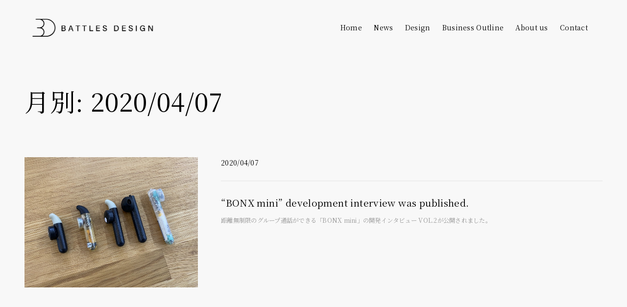

--- FILE ---
content_type: text/html; charset=UTF-8
request_url: https://battles.jp/2020/04/
body_size: 9407
content:
<!DOCTYPE html>
<html lang="ja"
	itemscope 
	itemtype="http://schema.org/WebSite" 
	prefix="og: http://ogp.me/ns#" >
<head>
<meta charset="UTF-8">
<meta name="viewport" content="width=device-width, initial-scale=1">
<link rel="profile" href="http://gmpg.org/xfn/11">
<link rel="preconnect" href="https://fonts.googleapis.com">
<link rel="preconnect" href="https://fonts.gstatic.com" crossorigin>
<link href="https://fonts.googleapis.com/css2?family=Cardo:ital,wght@0,400;0,700;1,400&family=Montserrat:ital,wght@0,100..900;1,100..900&family=PT+Serif:ital,wght@0,400;0,700;1,400;1,700&display=swap" rel="stylesheet">
<title>2020/04/07 | BATTLES DESIGN</title>

<!-- All in One SEO Pack 2.8 by Michael Torbert of Semper Fi Web Design[615,655] -->
<meta name="robots" content="noindex,follow" />

<link rel="canonical" href="https://battles.jp/2020/04/" />
<!-- /all in one seo pack -->
<link rel='dns-prefetch' href='//s0.wp.com' />
<link rel='dns-prefetch' href='//secure.gravatar.com' />
<link rel='dns-prefetch' href='//cdnjs.cloudflare.com' />
<link rel='dns-prefetch' href='//netdna.bootstrapcdn.com' />
<link rel='dns-prefetch' href='//fonts.googleapis.com' />
<link rel='dns-prefetch' href='//s.w.org' />
		<script type="text/javascript">
			window._wpemojiSettings = {"baseUrl":"https:\/\/s.w.org\/images\/core\/emoji\/11.2.0\/72x72\/","ext":".png","svgUrl":"https:\/\/s.w.org\/images\/core\/emoji\/11.2.0\/svg\/","svgExt":".svg","source":{"concatemoji":"https:\/\/battles.jp\/test\/wp-includes\/js\/wp-emoji-release.min.js?ver=5.1.19"}};
			!function(e,a,t){var n,r,o,i=a.createElement("canvas"),p=i.getContext&&i.getContext("2d");function s(e,t){var a=String.fromCharCode;p.clearRect(0,0,i.width,i.height),p.fillText(a.apply(this,e),0,0);e=i.toDataURL();return p.clearRect(0,0,i.width,i.height),p.fillText(a.apply(this,t),0,0),e===i.toDataURL()}function c(e){var t=a.createElement("script");t.src=e,t.defer=t.type="text/javascript",a.getElementsByTagName("head")[0].appendChild(t)}for(o=Array("flag","emoji"),t.supports={everything:!0,everythingExceptFlag:!0},r=0;r<o.length;r++)t.supports[o[r]]=function(e){if(!p||!p.fillText)return!1;switch(p.textBaseline="top",p.font="600 32px Arial",e){case"flag":return s([55356,56826,55356,56819],[55356,56826,8203,55356,56819])?!1:!s([55356,57332,56128,56423,56128,56418,56128,56421,56128,56430,56128,56423,56128,56447],[55356,57332,8203,56128,56423,8203,56128,56418,8203,56128,56421,8203,56128,56430,8203,56128,56423,8203,56128,56447]);case"emoji":return!s([55358,56760,9792,65039],[55358,56760,8203,9792,65039])}return!1}(o[r]),t.supports.everything=t.supports.everything&&t.supports[o[r]],"flag"!==o[r]&&(t.supports.everythingExceptFlag=t.supports.everythingExceptFlag&&t.supports[o[r]]);t.supports.everythingExceptFlag=t.supports.everythingExceptFlag&&!t.supports.flag,t.DOMReady=!1,t.readyCallback=function(){t.DOMReady=!0},t.supports.everything||(n=function(){t.readyCallback()},a.addEventListener?(a.addEventListener("DOMContentLoaded",n,!1),e.addEventListener("load",n,!1)):(e.attachEvent("onload",n),a.attachEvent("onreadystatechange",function(){"complete"===a.readyState&&t.readyCallback()})),(n=t.source||{}).concatemoji?c(n.concatemoji):n.wpemoji&&n.twemoji&&(c(n.twemoji),c(n.wpemoji)))}(window,document,window._wpemojiSettings);
		</script>
		<style type="text/css">
img.wp-smiley,
img.emoji {
	display: inline !important;
	border: none !important;
	box-shadow: none !important;
	height: 1em !important;
	width: 1em !important;
	margin: 0 .07em !important;
	vertical-align: -0.1em !important;
	background: none !important;
	padding: 0 !important;
}
</style>
	<link rel='stylesheet' id='mailchimpSF_main_css-css'  href='https://battles.jp/test/?mcsf_action=main_css&#038;ver=5.1.19' type='text/css' media='all' />
<!--[if IE]>
<link rel='stylesheet' id='mailchimpSF_ie_css-css'  href='https://battles.jp/test/wp-content/plugins/mailchimp_i18n/css/ie.css?ver=5.1.19' type='text/css' media='all' />
<![endif]-->
<link rel='stylesheet' id='wp-block-library-css'  href='https://battles.jp/test/wp-includes/css/dist/block-library/style.min.css?ver=5.1.19' type='text/css' media='all' />
<link rel='stylesheet' id='tk-shortcodes-fap-css'  href='//netdna.bootstrapcdn.com/font-awesome/4.0.3/css/font-awesome.css?ver=2.0.0' type='text/css' media='all' />
<link rel='stylesheet' id='tk-shortcodes-css'  href='https://battles.jp/test/wp-content/plugins/tk-shortcodes/public/css/tk-shortcodes-public.css?ver=2.0.0' type='text/css' media='all' />
<link rel='stylesheet' id='resonant-google-fonts-css'  href='https://fonts.googleapis.com/css?family=Overpass:400,400i,600,600i,700,700i&#038;subset=latin%2Clatin-ext' type='text/css' media='all' />
<link rel='stylesheet' id='dashicons-css'  href='https://battles.jp/test/wp-includes/css/dashicons.min.css?ver=5.1.19' type='text/css' media='all' />
<link rel='stylesheet' id='thickbox-css'  href='https://battles.jp/test/wp-includes/js/thickbox/thickbox.css?ver=5.1.19' type='text/css' media='all' />
<link rel='stylesheet' id='resonant-style-css'  href='https://battles.jp/test/wp-content/themes/resonant/style.css?ver=5.1.19' type='text/css' media='all' />
<style id='resonant-style-inline-css' type='text/css'>
h1,
			h1 > a,
			h2,
			h2 > a,
			h3,
			h3 > a,
			h4,
			h4 > a,
			h5,
			h5 > a,
			h6,
			h6 > a,
			blockquote,
			blockquote p,
			q,
			q p,
			button,
			input[type="button"],
			input[type="reset"],
			input[type="submit"],
			.emphasis,
			.site-title a,
			.site-header .main-navigation a,
			.dropcap:before,
			.post-navigation .nav-previous a,
			.posts-navigation .nav-previous a,
			.post-navigation .nav-next a,
			.posts-navigation .nav-next a,
			.widget.widget_recent_entries li > a,
			.widget table caption,
			.widget th,
			.widget tfoot td a,
			.widget_recent_comments .comment-author-link,
			.widget_recent_comments .comment-author-link a,
			.widget_recent_comments .recentcomments,
			.widget_recent_comments .recentcomments a,
			.comments-area .comment-list .comment-author b > a,
			body.search .search-post-type,
			body.error404 .page-content > p,
			.error-404 .search-instructions,
			.error-404 input[type="search"],
			.search-no-results input[type="search"],
			body.search.search-no-results section.no-results .page-content > p,
			body #jp-relatedposts .jp-relatedposts-items-visual .jp-relatedposts-post h4.jp-relatedposts-post-title,
			body #jp-relatedposts h3.jp-relatedposts-headline,
			.comments-area .comment-list .comment-author b,
			.comments-area .no-comments,
			.search-wrap input[type="search"],
			.no-results input[type="search"],
			.error-404 input[type="search"] {
				font-family: Noto Serif JP, "Times New Roman", Times, serif;
				font-weight: normal;
				font-style: normal;
			}

		

			body,
			p,
			a,
			cite,
			button,
			input,
			select,
			textarea,
			.sharedaddy .sd-social-text .sd-content ul li a.sd-button,
			.widget.widget_recent_entries li > span,
			.site-main .contact-form label,
			body .slideshow-slide-caption,
			body .content-area #infinite-handle > span > button > a  {
				font-family: Noto Serif JP, Verdana, Geneva, sans-serif;
				font-weight: normal;
				font-style: normal;
			}

			.jp-carousel-titleanddesc-title {
				font-family: Noto Serif JP, Verdana, Geneva, sans-serif !important;
			}
/*Body BG*/

	body,
	html body.custom-background,
	.site-content,
	.header-scrolled .site-header,
	.viewport-slider .site-header,
	.contact-filter,
	.search-wrap {
		background-color: #f8f8f8;
	}

	.portfolio-listing {
		background-color: #f8f8f8;
	}

	/*General font color*/

	body,
	input,
	select,
	textarea,
	.entry-content,
	#big-search-trigger,
	body .tb-close-icon,
	body .jp-carousel-titleanddesc-title,
	.entry-footer,
	.post-navigation a,
	.posts-navigation a,
	.text .single-soc-share-link a,
	.listing .cat-links a,
	body #jp-relatedposts .jp-relatedposts-items .jp-relatedposts-post .jp-relatedposts-post-context,
	.logged-in-as,
	.logged-in-as a,
	.comment-notes,
	.single-additional,
	.category-filter a,
	.jp-relatedposts-post p,
	.text .single-soc-share-link a {
		color: #000;
	}

	.search-wrap input[type="search"]::-webkit-input-placeholder,
	.no-results input[type="search"]::-webkit-input-placeholder,
	.error-404 input[type="search"]::-webkit-input-placeholder {
		color: #000;
	}

	.search-wrap input[type="search"]:-moz-placeholder,
	.no-results input[type="search"]:-moz-placeholder,
	.error-404 input[type="search"]:-moz-placeholder {
		color: #000;
	}

	.search-wrap input[type="search"]::-moz-placeholder,
	.no-results input[type="search"]::-moz-placeholder,
	.error-404 input[type="search"]::-moz-placeholder {
		color: #000;
	}

	.search-wrap input[type="search"]:-ms-input-placeholder,
	.search-wrap input[type="search"]:-ms-input-placeholder:focus,
	.no-results input[type="search"]:-ms-input-placeholder,
	.no-results input[type="search"]:-ms-input-placeholder:focus,
	.error-404 input[type="search"]:-ms-input-placeholder,
	.error-404 input[type="search"]:-ms-input-placeholder:focus {
		color: #000;
	}

	.site-info,
	.site-info a {
		color: rgba(0,0,0,0.6);
	}

	.paging-navigation .current,
	.widget .post-date,
	.back-to-top {
		color: rgba(0,0,0,0.4);
	}

	input[type="text"],
	input[type="email"],
	input[type="url"],
	input[type="password"],
	input[type="search"],
	input[type="number"],
	input[type="tel"],
	input[type="range"],
	input[type="date"],
	input[type="month"],
	input[type="week"],
	input[type="time"],
	input[type="datetime"],
	input[type="datetime-local"],
	input[type="color"],
	textarea,
	select,
	.search-wrap input[type="search"],
	.no-results input[type="search"],
	.error-404 input[type="search"] {
		border-color: #000;
	}

	#big-search-close:before,
	#big-search-close:after {
		background-color: #000;
	}

	.listing .cat-links a:before {
		background-color: #000;
	}

	/*Heading color*/

	h1,
	h2,
	h3,
	h4,
	h5,
	h6,
	h1 a,
	h2 a,
	h3 a,
	h4 a,
	h5 a,
	h6 a,
	.entry-content h1,
	.entry-content h2,
	.entry-content h3,
	.entry-content h4,
	.entry-content h5,
	.entry-content h6,
	.entry-content h1 a,
	.entry-content h2 a,
	.entry-content h3 a,
	.entry-content h4 a,
	.entry-content h5 a,
	.entry-content h6 a,
	.single-additional h1,
	.single-additional h2,
	.single-additional h3,
	.single-additional h4,
	.single-additional h5,
	.single-additional h6,
	blockquote,
	.emphasis,
	.big-search-trigger button,
	.sidebar-trigger button,
	.search-form input[type="submit"],
	body #infinite-handle span,
	body #TB_caption,
	.format-video #TB_ajaxWindowTitle {
		color: #000000;
	}

	/*Link and Meta colors*/

	a,
	.entry-content a,
	.author-box a,
	.entry-footer a,
	.category-filter a,
	.big-search-trigger button,
	.sidebar-trigger button {
		color: #000;
	}

	.sharedaddy .sd-social-text .sd-content ul li a.sd-button {
		color: #000 !important;
	}

	.nav-menu a:before,
	.entry-content a:before,
	.entry-footer a:before,
	.entry-meta a:before,
	.author-box a:before,
	body #infinite-handle span:before,
	.comments-area .nav-links a:before,
	.comment-author a:before,
	.comment-content a:before,
	.comment-reply-link:before,
	.comment-form a:before,
	.paging-navigation a:before,
	.category-filter a:before,
	.single-additional a:before,
	.sd-social-text ul li a:after,
	.portfolio-archive .entry-title a:before {
		background-color: #000;
	}

	/*Responsive*/

	@media only screen and (min-width: 1025px){

		.site-info a:hover,
		.back-to-top:hover {
			color: #000;
		}

	}
.cat-links { clip: rect(1px, 1px, 1px, 1px); height: 1px; position: absolute; overflow: hidden; width: 1px; }
</style>
<link rel='stylesheet' id='resonant-headings-font-css'  href='https://fonts.googleapis.com/css?family=Noto+Serif+JP%3A&#038;ver=1.0.0' type='text/css' media='all' />
<link rel='stylesheet' id='resonant-paragraph-font-css'  href='https://fonts.googleapis.com/css?family=Noto+Serif+JP%3A&#038;ver=1.0.0' type='text/css' media='all' />
<link rel='stylesheet' id='jetpack_css-css'  href='https://battles.jp/test/wp-content/plugins/jetpack/css/jetpack.css?ver=7.4.5' type='text/css' media='all' />
<!--n2css--><script type='text/javascript' src='https://battles.jp/test/wp-includes/js/jquery/jquery.js?ver=1.12.4'></script>
<script type='text/javascript' src='https://battles.jp/test/wp-includes/js/jquery/jquery-migrate.min.js?ver=1.4.1'></script>
<script type='text/javascript' src='https://battles.jp/test/wp-includes/js/jquery/ui/core.min.js?ver=1.11.4'></script>
<script type='text/javascript' src='https://battles.jp/test/wp-includes/js/jquery/ui/widget.min.js?ver=1.11.4'></script>
<script type='text/javascript' src='https://battles.jp/test/wp-includes/js/jquery/ui/tabs.min.js?ver=1.11.4'></script>
<script type='text/javascript' src='https://battles.jp/test/wp-content/plugins/tk-shortcodes/public/js/tk-shortcodes-public.js?ver=2.0.0'></script>
<script type='text/javascript' src='//cdnjs.cloudflare.com/ajax/libs/jquery-easing/1.4.1/jquery.easing.min.js?ver=5.1.19'></script>
<link rel='https://api.w.org/' href='https://battles.jp/wp-json/' />
		<!-- Custom Logo: hide header text -->
		<style id="custom-logo-css" type="text/css">
			.site-title, .site-description {
				position: absolute;
				clip: rect(1px, 1px, 1px, 1px);
			}
		</style>
		
<link rel='dns-prefetch' href='//v0.wordpress.com'/>
<link rel='dns-prefetch' href='//i0.wp.com'/>
<link rel='dns-prefetch' href='//i1.wp.com'/>
<link rel='dns-prefetch' href='//i2.wp.com'/>
<style type='text/css'>img#wpstats{display:none}</style><style type="text/css" id="custom-background-css">
body.custom-background { background-color: #fde4e0; }
</style>
	<link rel="icon" href="https://i0.wp.com/battles.jp/test/wp-content/uploads/2025/02/cropped-battles-logo-250226_fabicon3.png?fit=32%2C32&#038;quality=100&#038;ssl=1" sizes="32x32" />
<link rel="icon" href="https://i0.wp.com/battles.jp/test/wp-content/uploads/2025/02/cropped-battles-logo-250226_fabicon3.png?fit=192%2C192&#038;quality=100&#038;ssl=1" sizes="192x192" />
<link rel="apple-touch-icon-precomposed" href="https://i0.wp.com/battles.jp/test/wp-content/uploads/2025/02/cropped-battles-logo-250226_fabicon3.png?fit=180%2C180&#038;quality=100&#038;ssl=1" />
<meta name="msapplication-TileImage" content="https://i0.wp.com/battles.jp/test/wp-content/uploads/2025/02/cropped-battles-logo-250226_fabicon3.png?fit=270%2C270&#038;quality=100&#038;ssl=1" />
			<style type="text/css" id="wp-custom-css">
				* {font-family:Noto Serif JP, "Times New Roman", Times, serif !important;
}
.page-title{
	font-weight: 500;
}
.page-header .page-title{
	font-size :3.2rem;
}
.nav-menu a:before, .entry-footer a:before, .entry-meta a:before, .author-box a:before, body #infinite-handle span:before, .comments-area .nav-links a:before, .comment-author a:before, .comment-content a:before, .comment-reply-link:before, .comment-form a:before, .paging-navigation a:before, .category-filter a:before, .single-additional a:before, .sd-social-text ul li a:after, .portfolio-archive .entry-title a:before{
	top:110%;
}
@media only screen and (min-width: 1365px) {
		.jetpack-portfolio-template-default.split-layout .hentry{
			padding-right: 0;
			max-width: calc(100% - 388px);
		}
}
@media only screen and (min-width: 1281px) {
    .post-template-default .featured-image img, .post-template-default .single-format-video .featured-image, .post-template-default .content-area .aligncenter, .post-template-default .content-area .alignnone {
			max-width:100%;
	}
}
@media only screen and (min-width: 1025px) {    
	.listing .featured-image + .content-wrapper, .listing .entry-video-wrapper + .content-wrapper, .listing .entry-gallery + .content-wrapper {
		width:calc(100% - 30%);}
	.listing .entry-header, .listing .entry-content{
		max-width: 100%;
	}
		.blog .site-content,
	.page-id-20589 .site-content,
	.page-id-88 .site-content,
	.page-id-2381 .site-content,
	.single .site-content
	{
		width:960px;
		margin: 0 auto;
	  padding-left: 0;
    padding-right: 0;
	}
	.jetpack-portfolio-template-default .site-content
	{
		width:80%;
		max-width: 1356px;
	}
.page-template-default .page {
    max-width: 100%;
}
	    .post-template-default .hentry {
        max-width: 100%;
        width: 100%;
    }
			.jetpack-portfolio-template-default.split-layout .hentry{
			padding-right: 0;
			max-width: calc(100% - 308px);
		}
}
			</style>
		</head>

<body class="archive date custom-background wp-custom-logo hfeed categories-hidden">

<aside id="secondary" class="widget-area" role="complementary">
	<div class="scroll-box">
		<section id="search-2" class="widget widget_search"><form role="search" method="get" class="search-form" action="https://battles.jp/">
				<label>
					<span class="screen-reader-text">検索:</span>
					<input type="search" class="search-field" placeholder="検索&hellip;" value="" name="s" />
				</label>
				<input type="submit" class="search-submit" value="検索" />
			</form></section>		<section id="recent-posts-2" class="widget widget_recent_entries">		<h2 class="widget-title">最近の投稿</h2>		<ul>
											<li>
					<a href="https://battles.jp/news/%e5%bc%8a%e7%a4%be%e3%81%a7%e3%83%87%e3%82%b6%e3%82%a4%e3%83%b3%e3%82%92%e3%81%8a%e3%81%93%e3%81%aa%e3%81%a3%e3%81%9fbonx%e3%81%ae%e6%96%b0%e8%a3%bd%e5%93%81bonx-stick%e3%81%ae/">弊社でデザインをおこなったBONXの新製品”BONX Stick”の開発秘話がFabcrossに掲載されました。</a>
									</li>
											<li>
					<a href="https://battles.jp/design/%e5%bc%8a%e7%a4%be%e3%81%8c%e3%83%97%e3%83%ad%e3%83%80%e3%82%af%e3%83%88%e3%83%87%e3%82%b6%e3%82%a4%e3%83%b3%e3%82%92%e8%a1%8c%e3%81%aa%e3%81%a3%e3%81%9f%e3%83%a1%e3%82%ac%e3%83%8d%e8%a3%85%e7%9d%80/">弊社がプロダクトデザインを行なったメガネ装着型オープンイヤースピーカー”HANGPOD”がマクアケに登場！</a>
									</li>
											<li>
					<a href="https://battles.jp/news/%e5%bc%8a%e7%a4%be%e3%81%8c%e3%83%97%e3%83%ad%e3%83%80%e3%82%af%e3%83%88%e3%83%87%e3%82%b6%e3%82%a4%e3%83%b3%e3%82%92%e8%a1%8c%e3%81%a3%e3%81%9f%e6%97%a5%e6%9c%ac%e9%99%b6%e5%99%a8%e9%99%b6/">弊社がプロダクトデザインを行った”日本陶器陶業「澄風」”が JIDA デザインミュージアムセレクション vol.25 に選定されました</a>
									</li>
											<li>
					<a href="https://battles.jp/news/challenge2023/">代表取締役 百崎彰紘（デザイナー）が、「事業化チャレンジ道場　売れる製品開発道 場」におけるデザイン・インストラクターに就任しました。</a>
									</li>
											<li>
					<a href="https://battles.jp/news/tama-startup/">代表取締役 百崎彰紘（デザイナー）が、「多摩ものづくりスタートアップ起業家育成 事業」のプロダクトデザイン部門のメンターに就任しました。</a>
									</li>
					</ul>
		</section><section id="archives-2" class="widget widget_archive"><h2 class="widget-title">アーカイブ</h2>		<ul>
				<li><a href='https://battles.jp/2025/03/'>2025年3月</a></li>
	<li><a href='https://battles.jp/2024/01/'>2024年1月</a></li>
	<li><a href='https://battles.jp/2023/08/'>2023年8月</a></li>
	<li><a href='https://battles.jp/2023/02/'>2023年2月</a></li>
	<li><a href='https://battles.jp/2022/01/'>2022年1月</a></li>
	<li><a href='https://battles.jp/2020/04/'>2020年4月</a></li>
	<li><a href='https://battles.jp/2020/01/'>2020年1月</a></li>
	<li><a href='https://battles.jp/2019/11/'>2019年11月</a></li>
	<li><a href='https://battles.jp/2019/10/'>2019年10月</a></li>
	<li><a href='https://battles.jp/2019/07/'>2019年7月</a></li>
	<li><a href='https://battles.jp/2019/05/'>2019年5月</a></li>
	<li><a href='https://battles.jp/2019/04/'>2019年4月</a></li>
	<li><a href='https://battles.jp/2019/03/'>2019年3月</a></li>
	<li><a href='https://battles.jp/2019/01/'>2019年1月</a></li>
	<li><a href='https://battles.jp/2018/12/'>2018年12月</a></li>
	<li><a href='https://battles.jp/2018/11/'>2018年11月</a></li>
	<li><a href='https://battles.jp/2018/10/'>2018年10月</a></li>
	<li><a href='https://battles.jp/2018/09/'>2018年9月</a></li>
	<li><a href='https://battles.jp/2018/08/'>2018年8月</a></li>
	<li><a href='https://battles.jp/2018/05/'>2018年5月</a></li>
	<li><a href='https://battles.jp/2018/04/'>2018年4月</a></li>
	<li><a href='https://battles.jp/2018/03/'>2018年3月</a></li>
	<li><a href='https://battles.jp/2018/02/'>2018年2月</a></li>
	<li><a href='https://battles.jp/2018/01/'>2018年1月</a></li>
	<li><a href='https://battles.jp/2017/12/'>2017年12月</a></li>
	<li><a href='https://battles.jp/2017/10/'>2017年10月</a></li>
	<li><a href='https://battles.jp/2017/05/'>2017年5月</a></li>
	<li><a href='https://battles.jp/2017/02/'>2017年2月</a></li>
		</ul>
			</section><section id="categories-2" class="widget widget_categories"><h2 class="widget-title">カテゴリー</h2>		<ul>
				<li class="cat-item cat-item-25"><a href="https://battles.jp/category/award/" >Award</a>
</li>
	<li class="cat-item cat-item-2"><a href="https://battles.jp/category/design/" >Design</a>
</li>
	<li class="cat-item cat-item-31"><a href="https://battles.jp/category/event/" >event</a>
</li>
	<li class="cat-item cat-item-26"><a href="https://battles.jp/category/info/" >Info</a>
</li>
	<li class="cat-item cat-item-6"><a href="https://battles.jp/category/news/" >News</a>
</li>
		</ul>
			</section>	</div>
	<button id="closeSidebar" class="close-sidebar"><span class="screen-reader-text">close sidebar</span></button>
</aside><!-- #secondary -->


<div id="page" class="site">

	<a class="skip-link screen-reader-text" href="#content">Skip to content</a>

	<header id="masthead" class="site-header" role="banner">
		<div class="container">

			<div class="site-branding">
				<a href="https://battles.jp/" class="custom-logo-link" rel="home" itemprop="url"><img width="600" height="133" src="https://i0.wp.com/battles.jp/test/wp-content/uploads/2025/09/battles-design-logo3-1.png?fit=600%2C133&amp;quality=100&amp;ssl=1" class="custom-logo" alt="BATTLES DESIGN" itemprop="logo" srcset="https://i0.wp.com/battles.jp/test/wp-content/uploads/2025/09/battles-design-logo3-1.png?w=600&amp;quality=100&amp;ssl=1 600w, https://i0.wp.com/battles.jp/test/wp-content/uploads/2025/09/battles-design-logo3-1.png?resize=300%2C67&amp;quality=100&amp;ssl=1 300w, https://i0.wp.com/battles.jp/test/wp-content/uploads/2025/09/battles-design-logo3-1.png?resize=150%2C33&amp;quality=100&amp;ssl=1 150w" sizes="(max-width: 600px) 100vw, 600px" /></a>
									<p class="site-title"><a href="https://battles.jp/" rel="home">BATTLES DESIGN</a></p>
									<p class="site-description">プロダクトデザイン、パッケージデザイン、CG制作、構造設計、UIUX含めたクリエイティブ創作を行いながら、ものづくり量産前後のあらゆる悩みをクライアントと共に考えプロジェクトを後押しします。</p>
							</div><!-- .site-branding -->

			<nav id="site-navigation" class="main-navigation" role="navigation">
				<button class="menu-toggle" aria-controls="primary-menu" aria-expanded="false"><em>Menu</em><span>&nbsp;</span></button>
				<div class="menu-custom-menu-1-container"><ul id="primary-menu" class="menu"><li id="menu-item-2702" class="menu-item menu-item-type-post_type menu-item-object-page menu-item-home menu-item-2702"><a href="https://battles.jp/">Home</a></li>
<li id="menu-item-2389" class="menu-item menu-item-type-post_type menu-item-object-page current_page_parent menu-item-2389"><a href="https://battles.jp/news/">News</a></li>
<li id="menu-item-2391" class="menu-item menu-item-type-post_type menu-item-object-page menu-item-2391"><a href="https://battles.jp/design/">Design</a></li>
<li id="menu-item-20598" class="menu-item menu-item-type-post_type menu-item-object-page menu-item-20598"><a href="https://battles.jp/outline/">Business Outline</a></li>
<li id="menu-item-2390" class="menu-item menu-item-type-post_type menu-item-object-page menu-item-2390"><a href="https://battles.jp/about/">About us</a></li>
<li id="menu-item-2388" class="menu-item menu-item-type-post_type menu-item-object-page menu-item-2388"><a href="https://battles.jp/contact/">Contact</a></li>
</ul></div>			</nav><!-- #site-navigation -->

			<!-- Search form -->
			<div id="big-search-trigger" class="big-search-trigger">
				<button>
					<span class="screen-reader-text">open search form</span>
					<i class="icon-search"></i>
				</button>
			</div>

			<!-- Sidebar trigger -->
			
				<div id="sidebar-trigger" class="sidebar-trigger">
					<button aria-expanded="false">
						<span class="screen-reader-text">open sidebar</span>
						<i class="icon-sidebar"></i>
					</button>
				</div>

			 

		</div><!-- .container -->
	</header><!-- #masthead -->

	<div class="search-wrap">
		<form role="search" method="get" class="search-form" action="https://battles.jp/">
				<label>
					<span class="screen-reader-text">検索:</span>
					<input type="search" class="search-field" placeholder="検索&hellip;" value="" name="s" />
				</label>
				<input type="submit" class="search-submit" value="検索" />
			</form>		<div class="search-instructions">Press Enter / Return to begin your search.</div>
		<button id="big-search-close">
			<span class="screen-reader-text">close search form</span>
		</button>
	</div>

	<div id="content" class="site-content">

	<!-- Featured Portfolio Slider -->

		<div id="primary" class="content-area listing">
		<main id="main" class="site-main cat" role="main">

		
			<header class="page-header">
				<h1 class="page-title">月別: 2020/04/07</h1>			</header><!-- .page-header -->

			<div id="post-load" class="grid-wrapper">

				
<article id="post-10767" class="post-10767 post type-post status-publish format-standard has-post-thumbnail hentry category-info category-news tag-bluetooth tag-bonxmini tag-earphone tag-headset tag-lot tag-tranceiver tag-tws tag-39 tag-47 tag-41 tag-48 tag-49">

	
			
			<figure class="featured-image">
				<a href="https://battles.jp/news/202004_1/"><img width="1200" height="900" src="https://i1.wp.com/battles.jp/test/wp-content/uploads/2020/07/bonx-mini-develop1.jpg?fit=1200%2C900&amp;quality=100&amp;ssl=1" class="attachment-resonant-archive-image size-resonant-archive-image wp-post-image" alt="" srcset="https://i1.wp.com/battles.jp/test/wp-content/uploads/2020/07/bonx-mini-develop1.jpg?w=1280&amp;quality=100&amp;ssl=1 1280w, https://i1.wp.com/battles.jp/test/wp-content/uploads/2020/07/bonx-mini-develop1.jpg?resize=300%2C225&amp;quality=100&amp;ssl=1 300w, https://i1.wp.com/battles.jp/test/wp-content/uploads/2020/07/bonx-mini-develop1.jpg?resize=768%2C576&amp;quality=100&amp;ssl=1 768w, https://i1.wp.com/battles.jp/test/wp-content/uploads/2020/07/bonx-mini-develop1.jpg?resize=1024%2C768&amp;quality=100&amp;ssl=1 1024w, https://i1.wp.com/battles.jp/test/wp-content/uploads/2020/07/bonx-mini-develop1.jpg?resize=1200%2C900&amp;quality=100&amp;ssl=1 1200w, https://i1.wp.com/battles.jp/test/wp-content/uploads/2020/07/bonx-mini-develop1.jpg?resize=150%2C113&amp;quality=100&amp;ssl=1 150w" sizes="(max-width: 1200px) 100vw, 1200px" /></a>
			</figure>

		
	 <div class="content-wrapper">

	
			<div class="entry-meta">
				<span class="cat-links"><a href="https://battles.jp/category/info/" rel="category tag">Info</a> <a href="https://battles.jp/category/news/" rel="category tag">News</a></span><span class="posted-on"><span class="screen-reader-text">Posted on:</span><a href="https://battles.jp/news/202004_1/" rel="bookmark"><time class="entry-date published" datetime="2020/04/07">2020/04/07</time><time class="updated" datetime="2022-01-18T10:44:26+09:00">2022/01/18</time></a></span>			</div><!-- .entry-meta -->

		
		<header class="entry-header">

			<h2 class="entry-title"><a href="https://battles.jp/news/202004_1/" rel="bookmark">&#8220;BONX mini&#8221; development interview was published.<span class=sttl>距離無制限のグループ通話ができる「BONX mini」の開発インタビュー VOL.2が公開されました。</a></h2>
		</header><!-- .entry-header -->

		


	
	 </div><!-- .content-wrapper -->

	 
	</article><!-- #post-## -->

			</div>
			<!-- #post-load -->

			
		</main><!-- #main -->
	</div><!-- #primary -->


	</div><!-- #content -->

	<footer id="colophon" class="site-footer" role="contentinfo">
		<div class="container">
			<div class="site-info">

				<p><span>© 2025 BATTLES DESIGN</span><span><a href="mailto:info@battles.jp">info@battles.jp</a></span></p>
			</div><!-- .site-info -->
		</div>
	</footer><!-- #colophon -->

	<a href="#" id="scrollUp" class="back-to-top">
		<i class="icon-top"></i>
	</a>

</div><!-- #page -->

	<div style="display:none">
	</div>
<script type='text/javascript' src='https://battles.jp/test/wp-content/plugins/jetpack/_inc/build/photon/photon.min.js?ver=20190201'></script>
<script type='text/javascript' src='https://s0.wp.com/wp-content/js/devicepx-jetpack.js?ver=202605'></script>
<script type='text/javascript' src='https://secure.gravatar.com/js/gprofiles.js?ver=2026Janaa'></script>
<script type='text/javascript'>
/* <![CDATA[ */
var WPGroHo = {"my_hash":""};
/* ]]> */
</script>
<script type='text/javascript' src='https://battles.jp/test/wp-content/plugins/jetpack/modules/wpgroho.js?ver=5.1.19'></script>
<script type='text/javascript' src='https://battles.jp/test/wp-includes/js/imagesloaded.min.js?ver=3.2.0'></script>
<script type='text/javascript' src='https://battles.jp/test/wp-includes/js/masonry.min.js?ver=3.3.2'></script>
<script type='text/javascript'>
/* <![CDATA[ */
var thickboxL10n = {"next":"\u6b21\u3078 >","prev":"< \u524d\u3078","image":"\u753b\u50cf","of":"\/","close":"\u9589\u3058\u308b","noiframes":"\u3053\u306e\u6a5f\u80fd\u3067\u306f iframe \u304c\u5fc5\u8981\u3067\u3059\u3002\u73fe\u5728 iframe \u3092\u7121\u52b9\u5316\u3057\u3066\u3044\u308b\u304b\u3001\u5bfe\u5fdc\u3057\u3066\u3044\u306a\u3044\u30d6\u30e9\u30a6\u30b6\u30fc\u3092\u4f7f\u3063\u3066\u3044\u308b\u3088\u3046\u3067\u3059\u3002","loadingAnimation":"https:\/\/battles.jp\/test\/wp-includes\/js\/thickbox\/loadingAnimation.gif"};
/* ]]> */
</script>
<script type='text/javascript' src='https://battles.jp/test/wp-includes/js/thickbox/thickbox.js?ver=3.1-20121105'></script>
<script type='text/javascript' src='https://battles.jp/test/wp-content/themes/resonant/assets/js/common.js?ver=5.1.19'></script>
<script type='text/javascript' src='https://battles.jp/test/wp-includes/js/wp-embed.min.js?ver=5.1.19'></script>
			<script type="text/javascript">
				jQuery.noConflict();
				(function( $ ) {
					$(function() {
						// More code using $ as alias to jQuery
						$("area[href*=\\#],a[href*=\\#]:not([href=\\#]):not([href^='\\#tab']):not([href^='\\#quicktab']):not([href^='\\#pane'])").click(function() {
							if (location.pathname.replace(/^\//,'') == this.pathname.replace(/^\//,'') && location.hostname == this.hostname) {
								var target = $(this.hash);
								target = target.length ? target : $('[name=' + this.hash.slice(1) +']');
								if (target.length) {
								$('html,body').animate({
								scrollTop: target.offset().top - 20  
								},900 ,'easeInQuint');
								return false;
								}
							}
						});
					});
				})(jQuery);	
			</script>				
				<script type='text/javascript' src='https://stats.wp.com/e-202605.js' async='async' defer='defer'></script>
<script type='text/javascript'>
	_stq = window._stq || [];
	_stq.push([ 'view', {v:'ext',j:'1:7.4.5',blog:'139683924',post:'0',tz:'9',srv:'battles.jp'} ]);
	_stq.push([ 'clickTrackerInit', '139683924', '0' ]);
</script>

</body>
</html>


--- FILE ---
content_type: application/javascript
request_url: https://battles.jp/test/wp-content/themes/resonant/assets/js/common.js?ver=5.1.19
body_size: 7820
content:
/**
 * File common.js.
 *
 * @package Theme Name
 */

/**
 * navigation.js.
 *
 * Handles toggling the navigation menu for small screens and enables TAB key
 * navigation support for dropdown menus.
 */

( function(){
	var container, button, menu, links, subMenus, i, len, body;

	body = document.getElementsByTagName( 'body' )[0];

	container = document.getElementById( 'site-navigation' );
	if ( ! container ) {
		return;
	}

	button = container.getElementsByTagName( 'button' )[0];
	if ( 'undefined' === typeof button ) {
		return;
	}

	menu = container.getElementsByTagName( 'ul' )[0];

	// Hide menu toggle button if menu is empty and return early.
	if ( 'undefined' === typeof menu ) {
		button.style.display = 'none';
		return;
	}

	menu.setAttribute( 'aria-expanded', 'false' );
	if ( -1 === menu.className.indexOf( 'nav-menu' ) ) {
		menu.className += ' nav-menu';
	}

	button.onclick = function(){
		if ( -1 !== container.className.indexOf( 'toggled' ) ) {
			container.className = container.className.replace( ' toggled', '' );
			body.className = body.className.replace( ' nav-opened', '' );
			button.setAttribute( 'aria-expanded', 'false' );
			menu.setAttribute( 'aria-expanded', 'false' );
		} else {
			body.className += ' nav-opened';
			container.className += ' toggled';
			button.setAttribute( 'aria-expanded', 'true' );
			menu.setAttribute( 'aria-expanded', 'true' );
		}
	};

	// Get all the link elements within the menu.
	links    = menu.getElementsByTagName( 'a' );
	subMenus = menu.getElementsByTagName( 'ul' );

	// Set menu items with submenus to aria-haspopup="true".
	for ( i = 0, len = subMenus.length; i < len; i++ ) {
		subMenus[i].parentNode.setAttribute( 'aria-haspopup', 'true' );
	}

	// Each time a menu link is focused or blurred, toggle focus.
	for ( i = 0, len = links.length; i < len; i++ ) {
		links[i].addEventListener( 'focus', toggleFocus, true );
		links[i].addEventListener( 'blur', toggleFocus, true );
	}

	/**
	 * Sets or removes .focus class on an element.
	 */
	function toggleFocus() {
		var self = this;

		// Move up through the ancestors of the current link until we hit .nav-menu.
		while ( -1 === self.className.indexOf( 'nav-menu' ) ) {

			// On li elements toggle the class .focus.
			if ( 'li' === self.tagName.toLowerCase() ) {
				if ( -1 !== self.className.indexOf( 'focus' ) ) {
					self.className = self.className.replace( ' focus', '' );
				} else {
					self.className += ' focus';
				}
			}

			self = self.parentElement;
		}
	}

	/**
	 * Toggles `focus` class to allow submenu access on tablets.
	 */
	( function( container ) {
		var touchStartFn, i,
			parentLink = container.querySelectorAll( '.menu-item-has-children > a, .page_item_has_children > a' );

		if ( 'ontouchstart' in window ) {
			touchStartFn = function( e ) {
				var menuItem = this.parentNode, i;

				if ( ! menuItem.classList.contains( 'focus' ) ) {
					e.preventDefault();
					for ( i = 0; i < menuItem.parentNode.children.length; ++i ) {
						if ( menuItem === menuItem.parentNode.children[i] ) {
							continue;
						}
						menuItem.parentNode.children[i].classList.remove( 'focus' );
					}
					menuItem.classList.add( 'focus' );
				} else {
					menuItem.classList.remove( 'focus' );
				}
			};

			for ( i = 0; i < parentLink.length; ++i ) {
				parentLink[i].addEventListener( 'touchstart', touchStartFn, false );
			}
		}
	}( container ) );
} )();

/**
 * skip-link-focus-fix.js.
 *
 * Helps with accessibility for keyboard only users.
 *
 * Learn more: https://git.io/vWdr2
 */

(function(){
	var isIe = /(trident|msie)/i.test( navigator.userAgent );

	if ( isIe && document.getElementById && window.addEventListener ) {
		window.addEventListener( 'hashchange', function(){
			var id = location.hash.substring( 1 ),
				element;

			if ( ! ( /^[A-z0-9_-]+$/.test( id ) ) ) {
				return;
			}

			element = document.getElementById( id );

			if ( element ) {
				if ( ! ( /^(?:a|select|input|button|textarea)$/i.test( element.tagName ) ) ) {
					element.tabIndex = -1;
				}

				element.focus();
			}
		}, false );
	}
})();

(function($) { 'use strict';

	var w=window,d=document,
	e=d.documentElement,
	g=d.getElementsByTagName('body')[0];
	var x=w.innerWidth||e.clientWidth||g.clientWidth, // Viewport Width
		y=w.innerHeight||e.clientHeight||g.clientHeight; // Viewport Height

	// Checkbox and Radio buttons

	//if buttons are inside label
	function radio_checkbox_animation() {
		var checkBtn = $('label').find('input[type="checkbox"]');
		var checkLabel = checkBtn.parent('label');
		var radioBtn = $('label').find('input[type="radio"]');

		checkLabel.addClass('checkbox');

		checkLabel.click(function(){
			var $this = $(this);
			if($this.find('input').is(':checked')){
				$this.addClass('checked');
			}
			else{
				$this.removeClass('checked');
			}
		});

		var checkBtnAfter = $('label + input[type="checkbox"]');
		var checkLabelBefore = checkBtnAfter.prev('label');

		checkLabelBefore.click(function(){
			var $this = $(this);
			$this.toggleClass('checked');
		});

		radioBtn.change(function(){
			var $this = $(this);
			if($this.is(':checked')){
				$this.parent('label').siblings().removeClass('checked');
				$this.parent('label').addClass('checked');
			}
			else{
				$this.parent('label').removeClass('checked');
			}
		});
	}

	// Format Video

	function videoFormat(){
		var entryVideo = $('figure.entry-video');

		if(entryVideo.length){
			entryVideo.each(function(){
				var $this = $(this);

				$this.find('.featured-image').closest('.entry-video').addClass('has-img');
			});
		}
	}

	// Thickbox

	function videoThickbox(){
		var thickboxVideo = $('.format-video a.thickbox, .single-format-video a.thickbox');

		if(thickboxVideo.length){
			thickboxVideo.on('click touchstart', function(){
				setTimeout(function(){
					$('#TB_window').addClass('format-video');
				}, 200);
			});
		}
	}

	$(document).ready(function($){

		// Calculate clients viewport

		var x=w.innerWidth||e.clientWidth||g.clientWidth, // Viewport Width
		y=w.innerHeight||e.clientHeight||g.clientHeight; // Viewport Height

		// Global Vars

		var $window = $(window);
		var wScrollTop = $window.scrollTop();
		var body = $('body');
		var htmlOffsetTop = parseInt($('html').css('margin-top'));
		var mainHeader = $('#masthead');
		var primaryContent = $('#primary');
		var sidebar = $('#secondary');
		var mainContent = $('#content');
		var bigSearchWrap = $('div.search-wrap');
		var bigSearchTrigger = $('#big-search-trigger');
		var featuredContent  = $('#featured-content');
		var mainHeaderHeight = mainHeader.outerHeight();
		var mainFooterHeight = $('#colophon').outerHeight();

		// Sicky Header

		if(body.hasClass('sticky-header') && !body.hasClass('viewport-slider') && x > 767){
			mainHeader.css({top: htmlOffsetTop});

			setTimeout(function(){
				mainHeaderHeight = mainHeader.outerHeight();

				if(navigator.appVersion.indexOf("MSIE 9.")!=-1){
					var mainContentPaddinigTop = parseInt($('#content').css('padding-top'), 10);
					mainContent.css({paddingTop: (mainHeaderHeight + mainContentPaddinigTop)});
				}
				else{
					mainContent.css({marginTop: (mainHeaderHeight)});
				}
			}, 200);
		}

		// Main content min-height, so footer will always be at the bottom of the page

		mainContent.css({minHeight: y - htmlOffsetTop - mainHeaderHeight - mainFooterHeight});

		// Align fixed elements with top of viewport

		var stickyHeader = $('.sticky-header #masthead');

		$([stickyHeader, sidebar, bigSearchWrap]).each(function(){
			$(this).css({top: htmlOffsetTop});
		});

		// Outline none on mousedown for focused elements

		body.on('mousedown', '*', function(e) {
			if(($(this).is(':focus') || $(this).is(e.target)) && $(this).css('outline-style') == 'none') {
				$(this).css('outline', 'none').on('blur', function(){
					$(this).off('blur').css('outline', '');
				});
			}
		});

		// Disable search submit if input empty

		$( '.search-submit' ).prop( 'disabled', true );
		$( '.search-field' ).keyup( function(){
			$('.search-submit').prop( 'disabled', this.value === "" ? true : false );
		});

		// Main Menu

		var mainNav = $('.site-header ul.nav-menu');
		var menuMarker = $('#menuMarker');

		mainNav.prepend(menuMarker);

		// dropdown button

		var mainMenuDropdownLink = $('.nav-menu .menu-item-has-children > a, .nav-menu .page_item_has_children > a');
		var dropDownArrow = $('<span class="dropdown-toggle"><span class="screen-reader-text">toggle child menu</span><i class="icon-drop-down"></i></span>');

		mainMenuDropdownLink.after(dropDownArrow);

		// dropdown open on click

		var dropDownButton = mainMenuDropdownLink.next('span.dropdown-toggle');

		dropDownButton.on('click', function(){
			var $this = $(this);
			$this.parent('li').toggleClass('toggle-on').find('.toggle-on').removeClass('toggle-on');
			$this.parent('li').siblings().removeClass('toggle-on');
		});

		// Header Bg color on scroll

		if(x > 767 && body.hasClass('sticky-header')){
			var mainHeaderOffset;

			if(body.hasClass('viewport-slider')){
				var sliderBottomMargin = parseInt(featuredContent.css('margin-bottom'));
				mainHeaderOffset = y - htmlOffsetTop + sliderBottomMargin;
			}
			else{
				mainHeaderOffset = 100;
			}

			var headerOnScroll = function(){

				if(wScrollTop > mainHeaderOffset){
					body.addClass('header-scrolled');
					if(body.hasClass('viewport-slider')){
						mainContent.css({marginTop: mainHeaderHeight});
					}
				}
				else{
					body.removeClass('header-scrolled');
					if(body.hasClass('viewport-slider')){
						mainContent.css({marginTop: ''});
					}
				}
			};
			headerOnScroll();

			$window.scroll(function(){
				setTimeout(function(){
					wScrollTop = $(window).scrollTop();
					headerOnScroll();
				}, 200);
			});
		}

		// Masonry call

		var masonryContainer = $('div.masonry');

		if(masonryContainer.length && x > 767){
			masonryContainer.imagesLoaded(function(){
				masonryContainer.masonry({
					columnWidth: '.grid-sizer',
					itemSelector: '.masonry > article',
					transitionDuration: 0
				}).masonry('layout').masonry('reloadItems').css({opacity: 1});

				var masonryChild = masonryContainer.children('article.hentry');

				masonryChild.each(function(i){
					setTimeout(function(){
						masonryChild.eq(i).addClass('post-loaded animate');
					}, 200 * (i+1));
				});
			});
		}

		// On Infinite Scroll Load

		var $container = $('div.grid-wrapper, div.portfolio-wrapper ');
		var infiniteHandle = $('.portfolio-wrapper #infinite-handle');

		if(infiniteHandle.length){

			if(x > 1024){
				infiniteHandle.parent().css('margin-bottom', 145);
			}
			else{
				infiniteHandle.parent().css('margin-bottom', 110);
			}

		}

		$(document.body).on('post-load', function(){

			// Reactivate masonry on post load

			var newEl = $container.children('article').not('article.post-loaded').addClass('post-loaded');

			newEl.hide();
			newEl.imagesLoaded(function(){

				// Checkbox and Radio buttons

				radio_checkbox_animation();

				// Reactivate masonry on post load

				var $containerMasonry = $('div.masonry');

				if($containerMasonry.length && x > 767){

					$containerMasonry.masonry('appended', newEl, true).masonry('reloadItems').masonry('layout').resize();
				}

				newEl.show();

				setTimeout(function(){
					newEl.each(function(i){
						var $this = $(this);

						if($this.find('iframe').length){
							var $iframe = $this.find('iframe');
							var $iframeSrc = $iframe.attr('src');

							$iframe.load($iframeSrc, function(){
								$containerMasonry.masonry('layout');
							});
						}

						setTimeout(function(){
							newEl.eq(i).addClass('animate');
						}, 200 * (i+1));
					});
				}, 150);

				// Format Video

				videoFormat();
				wrapVideo();

				// Thickbox

				videoThickbox();

			});

		});

		// Checkbox and Radio buttons

		radio_checkbox_animation();

		// Single social widget, text only

		if(body.hasClass('single')){

			var socialTextOnly = $('div.sd-social-text').parent();

			if(socialTextOnly.length && x > 1024){
				mainContent.before(socialTextOnly);
			}

		}

		// Format Video

		videoFormat();

		// Thickbox

		videoThickbox();

		// Add class .animate to non masonry elements

		var archiveEl = $('.grid-wrapper:not(.masonry) article.hentry');

		archiveEl.each(function(i){
			setTimeout(function(){
				archiveEl.eq(i).addClass('post-loaded animate');
			}, 200 * (i+1));
		});

		// Big search field

		var bigSearchField = bigSearchWrap.find('.search-field');
		var bigSearchCloseBtn = $('#big-search-close');
		var bigSearchClose = bigSearchWrap.add(bigSearchCloseBtn);

		bigSearchWrap.css({height: y - htmlOffsetTop});

		function closeSearchFn(){
			if(body.hasClass('big-search')){
				body.removeClass('big-search');
				setTimeout(function(){
					bigSearchWrap.find('.search-field').blur();
				}, 100);
			}
		}

		function closeSidebarFn(){
			if(body.hasClass('sidebar-opened')){
				body.removeClass('sidebar-opened');
				sidebarTrigg.attr('aria-expanded', 'false');
			}
		}

		bigSearchClose.on('click', function(){
			closeSearchFn();
		});

		$(document).keyup(function(e) {
			if (e.keyCode == 27) {
				closeSearchFn();
				closeSidebarFn();
			}
		});

		bigSearchTrigger.on('click', function(e){
			e.stopPropagation();
			body.addClass('big-search');
			setTimeout(function(){
				bigSearchWrap.find('.search-field').focus();
			}, 100);
		});

		bigSearchField.on('click', function(e){
			e.stopPropagation();
		});

		function getIEVersion() {
			var sAgent = window.navigator.userAgent;
			var Idx = sAgent.indexOf("MSIE");

			// If IE, return version number.
			if(Idx > 0){
				return parseInt(sAgent.substring(Idx+ 5, sAgent.indexOf(".", Idx)));
			}

			// If IE 11 then look for Updated user agent string.
			else if(!!navigator.userAgent.match(/Trident\/7\./)){
				return 11;
			}
			else{
				return 0; //It is not IE
			}
		}

		if(getIEVersion() === 9){
			var allBigSearchFields = $('.search-wrap, .not-found').find('.search-field');

			allBigSearchFields.on('keyup', function(){
				$(this).addClass('ie9-remove-bg');
			});
		}

		// Dropcaps

		var dropcap = $('span.dropcap');
		if(dropcap.length){
			dropcap.each(function(){
				var $this = $(this);
				$this.attr('data-dropcap', $this.text());
			});
		}

		// Back to top and Scroll to content

		if(x > 1024){
			var toTopArrow = $('#scrollUp');
			var toTheContent = $('#scrollDown');

			toTopArrow.on('click touchstart', function (e) {
				e.preventDefault();
				$('html, body').stop().animate({scrollTop: 0}, 800, 'swing');
				return false;
			});

			$(window).scroll(function(){
				var $this = $(this);
				if($this.scrollTop() > 600) {
					toTopArrow.addClass('show-scroll-up');
				}
				else{
					toTopArrow.removeClass('show-scroll-up');
				}
			});
		}

		if(x > 768){
			var toTheContent = $('#scrollDown');
			var sliderBottomMargin = parseInt(featuredContent.css('margin-bottom'));

			toTheContent.on('click touchstart', function (e) {
				e.preventDefault();
				$('html, body').stop().animate({scrollTop: y - htmlOffsetTop + sliderBottomMargin}, 800, 'swing');
				return false;
			});

			if($(window).scrollTop() > y - htmlOffsetTop) {
				toTheContent.removeClass('show-scroll-down');
			}
			else{
				toTheContent.addClass('show-scroll-down');
			}

			$(window).scroll(function(){
				var $this = $(this);

				if($this.scrollTop() > y - htmlOffsetTop) {
					toTheContent.removeClass('show-scroll-down');
				}
				else{
					toTheContent.addClass('show-scroll-down');
				}
			});
		}

		// Sidebar trigger

		var sidebarTrigg = $('#sidebar-trigger button');

		if(sidebarTrigg.length){
			var closeSidebar = body.add('#closeSidebar');

			closeSidebar.on('click touchstart', function(){
				closeSidebarFn();
			});

			sidebarTrigg.on('click touchstart', function(e){
				var $this = $(this);
				e.preventDefault();
				e.stopPropagation();
				body.toggleClass('sidebar-opened');
				body.removeClass('big-search');
				$this.blur();
				if($this.attr('aria-expanded') == 'false'){
					$this.attr('aria-expanded', 'true');
				}
				else{
					$this.attr('aria-expanded', 'false');
				}
			});

			sidebar.on('click touchstart', function(e){
				e.stopPropagation();
			});
		}

		// Single: big images wider than content

		if(body.hasClass('single')){

			var bigImgs = primaryContent.find('.aligncenter, .alignnone, .featured-image img');
			var contentImg = primaryContent.find('a img');

			if(bigImgs.length){

				primaryContent.imagesLoaded(function(){

					bigImgs.each(function(){
						var $this = $(this);
						var bigImgsWidth = $this.width();
						var entryContentWidth = $('.entry-content').width();

						if(x > 1280){
							if(bigImgsWidth > entryContentWidth){
								if(body.hasClass('single-format-video') && $this.closest('.featured-image').length){
									$this.closest('.featured-image').css({marginLeft: -((bigImgsWidth - entryContentWidth) / 2), opacity: 1});
								}
								else{
									$this.css({marginLeft: -((bigImgsWidth - entryContentWidth) / 2), opacity: 1});
								}
							}
							else{
								$this.css({marginLeft: '', opacity: 1});
							}
						}
						else{
							if(body.hasClass('single-format-video') && $this.closest('.featured-image').length){
								$this.closest('.featured-image').css({marginLeft: '', opacity: 1});
							}
							else{
								$this.css({marginLeft: '', opacity: 1});
							}
						}
					});

				});

			}

			if(body.hasClass('split-layout')){
				var singleAdditional = $('aside.single-additional');

				if(x <= 1024){
					singleAdditional.siblings('.scrollable').after(singleAdditional);
				}
				else{
					singleAdditional.siblings('.scrollable').before(singleAdditional);
				}
			}

		}

		// Contact form

		var contactForm = $('form.contact-form');

		if(contactForm.length){
			contactForm.find('input[type="text"], input[type="email"]').parent().addClass('half-width');
		}

		// Reposition single posts social menu and .post-additional blocks to go in .single-additional

		if(body.hasClass('single')){
			var singleAdditional = $('aside.single-additional');
			var shareDaddySocial = $('div.sd-sharing-enabled:not(#jp-post-flair)');
			var postAdditional = $('.post-additional');
			mainHeaderHeight = mainHeader.outerHeight();

			if(postAdditional.length){
				var authorBio = $('div.entry-author');

				if(authorBio.length){
					if(body.hasClass('split-layout')){
						authorBio.after(postAdditional);
					}
					else{
						authorBio.before(postAdditional);
					}
				}
				else{
					singleAdditional.prepend(postAdditional);
				}

			}

			if(shareDaddySocial.length){

				if(body.hasClass('split-layout')){
					singleAdditional.append(shareDaddySocial);
				}
				else {
					singleAdditional.prepend(shareDaddySocial);
				}

				if(body.hasClass('split-layout') && x > 1024){

					var topOffset;

					if(body.hasClass('sticky-header')){
						topOffset = singleAdditional.offset().top;
					}
					else {
						topOffset = singleAdditional.offset().top - mainHeaderHeight;
					}

					shareDaddySocial.scrollToFixed({
						marginTop: topOffset,
						limit: function(){
							var limit = $('.post-navigation').offset().top - (mainHeaderHeight + htmlOffsetTop + $(this).height() + 30);
							return limit;
						},
						offsets: true,
						fixed: function(){ $(this).css({marginTop: 0}); },
						postFixed: function(){ $(this).not(':first-child').css({marginTop: '3rem'}); },
						preAbsolute: function(){
							$(this).css({marginTop: 0});
							$(this).closest('.single-additional').css({position: 'static'});
						},
						postAbsolute: function(){
							$(this).closest('.single-additional').css({position: 'relative'});
						},
						zIndex: 1
					});
				}

			} // .com only

			if(singleAdditional.length && singleAdditional.is(':empty')){
				singleAdditional.remove();
			}
		}

		// Wrap .entry-video on listings

		function wrapVideo(){
			if(primaryContent.hasClass('listing')){
				primaryContent.find('figure.entry-video').each(function(){
					$(this).wrap('<div class="entry-video-wrapper"></div>');
				});
			}
		}
		wrapVideo();

		// Add class .no-img to project if there's no featured image

		if($('div.portfolio-listing').length){
			var porfolioItem = primaryContent.find('.jetpack-portfolio');

			porfolioItem.each(function(){
				if(!$(this).find('.featured-image').length){
					$(this).addClass('no-img');
				}
			});
		}

		// Horizontal slider

		if(featuredContent.length){

			var direction;

			if(body.hasClass('rtl')){
				direction = true;
			}
			else{
				direction = false;
			}

			featuredContent.imagesLoaded(function(){

				mainHeaderHeight = mainHeader.outerHeight();
				var featuredSlider = featuredContent.find('.featured-slider');
				var slide = featuredSlider.find('article');

				if(!body.hasClass('viewport-slider')){
					if($window.scrollTop() > (y * 0.75)) {
						featuredContent.addClass('hide');
					}
					else{
						featuredContent.removeClass('hide');
					}

					$window.scroll(function(){
						var $this = $(this);

						setTimeout(function(){
							if($this.scrollTop() > (y * 0.75)) {
								featuredContent.addClass('hide');
							}
							else{
								featuredContent.removeClass('hide');
							}
						}, 200);
					});
				}

				if(body.hasClass('fullwidth-slider') && x > 991){
					slide.css({height: y - htmlOffsetTop - mainHeaderHeight});
				}

				if(body.hasClass('viewport-slider') && x > 991){
					slide.css({height: y - htmlOffsetTop});
				}

				if(body.hasClass('fullwidth-slider') || body.hasClass('viewport-slider') || x < 768){
					slide.each(function(){
						var featuredImg = $(this).find('img');
						if(featuredImg.length){
							var slideImgSrc = featuredImg.attr('src');
							$(this).find('.featured-image').css({backgroundImage: 'url('+slideImgSrc+')'});
						}
					});
				}
				else{
					slide.find('.featured-image').css({backgroundImage: ''});
				}

				if(body.hasClass('fullwidth-slider') || body.hasClass('viewport-slider')){

					featuredSlider.slick({
						slide: 'article',
						speed: 700,
						arrows: false,
						fade: true,
						useTransform: true,
						centerMode: true,
						centerPadding: 0,
						initialSlide: 0,
						dots: true,
						draggable: true,
						touchThreshold: 20,
						cssEase: 'cubic-bezier(0.28, 0.12, 0.22, 1)',
						rtl: direction,
						responsive: [
							{
								breakpoint: 769,
								settings: {
									draggable: true,
									arrows: false,
									dots: true
								}
							}
						],
					});

					setTimeout(function(){
						body.addClass('show-slider');
						featuredSlider.find('article:first-of-type').focus();
					}, 400);
				}

				if(body.hasClass('plain-slider') && slide.length > 1){

					featuredSlider.slick({
						slide: 'article',
						speed: 300,
						useTransform: true,
						dots: false,
						draggable: true,
						touchThreshold: 20,
						centerMode: true,
						variableWidth: true,
						cssEase: 'cubic-bezier(0.28, 0.12, 0.22, 1)',
						rtl: direction,
						prevArrow: $('.prev'),
						nextArrow: $('.next'),
						responsive: [
							{
								breakpoint: 769,
								settings: {
									draggable: true,
									centerPadding: 0,
									arrows: false,
									dots: true
								}
							}
						],
					})

					var page = $('#main').children('.page');

					if(page.length && x > 1024 && (page.find('.entry-content').children().length < 1 || page.find('.sharedaddy:only-child').length)){
						featuredSlider.mousewheel(function (event) {
							event.preventDefault()
							if (event.deltaX > 0 || event.deltaY < 0) {
								$(this).slick('slickNext');
							} else if (event.deltaX < 0 || event.deltaY > 0) {
								$(this).slick('slickPrev');
							}
						});

					}

					if(x > 1024){
						setTimeout(function(){
							mainHeaderHeight = mainHeader.outerHeight();
							mainFooterHeight = $('#colophon').outerHeight();
							featuredContent.find('.featured-image img').css({maxHeight: y - (mainHeaderHeight + mainFooterHeight + htmlOffsetTop)});
							featuredContent.find('.entry-header:first-child').css({height: y - (mainHeaderHeight + mainFooterHeight + htmlOffsetTop)});
							featuredSlider.find('article:first-of-type').focus();
						}, 200);
					}

					setTimeout(function(){
						body.addClass('show-slider');
					}, 1600);
				}

			});

		}

		// Related Posts

		var relatedBlock = $('#jp-relatedposts');

		if(relatedBlock.length){
			var singleAdditional = $('aside.single-additional');

			if(x > 1024){
				var postNav = $('nav.post-navigation');
				relatedBlock.insertBefore(postNav);
			}
			else{
				if(singleAdditional.length){
					singleAdditional.after(relatedBlock);
				}
			}

			setTimeout(function(){
				var relatedPostItems = relatedBlock.find('.jp-relatedposts-items');

				if(relatedPostItems.length === 0){
					relatedBlock.remove();
				}

				if(relatedBlock.find('h3.jp-relatedposts-headline').length){
					relatedBlock.addClass('has-headline');
				}

			}, 1000);

		}

		// Remove jetpack video wrapper if empty

		if(body.hasClass('single-post')){
			var jetpackVideoWrap = primaryContent.find('.jetpack-video-wrapper').first();
			if(jetpackVideoWrap.children().is(':empty')){
				jetpackVideoWrap.remove();
			}
		}

		// Remove page header on front page if featured content is enabled and there is no content

		if(body.hasClass('home') && !body.hasClass('page-template-portfolio-page') && featuredContent.length && ($('#main').children('.page').find('.entry-content').children().length < 1 || $('#main').children('.page').find('.sharedaddy:only-child').length)){
			body.addClass('home-no-content');
			$('#main').children('.page').hide();
		}

		// Add show class to body

		setTimeout(function(){
			body.addClass('show');
		}, 200);

	}); // End Document Ready

	$(window).resize(function(){

		// Calculate clients viewport

		var x=w.innerWidth||e.clientWidth||g.clientWidth, // Viewport Width
		y=w.innerHeight||e.clientHeight||g.clientHeight; // Viewport Height

		// Global Vars

		var $window = $(window);
		var wScrollTop = $window.scrollTop();
		var body = $('body');
		var mainContent = $('#content');
		var htmlOffsetTop = parseInt($('html').css('margin-top'));
		var mainHeader = $('#masthead');
		var primaryContent = $('#primary');
		var sidebar = $('#secondary');
		var bigSearchWrap = $('div.search-wrap');
		var featuredContent = $('#featured-content');
		var mainHeaderHeight = mainHeader.outerHeight();
		var mainFooterHeight = $('#colophon').outerHeight();

		// Main content min-height, so footer will always be at the bottom of the page

		mainContent.css({minHeight: y - htmlOffsetTop - mainHeaderHeight - mainFooterHeight});

		// Sicky Header

		if(body.hasClass('sticky-header') && !body.hasClass('viewport-slider')){
			if(x > 767){
				mainHeader.css({top: htmlOffsetTop});
				if(!(navigator.appVersion.indexOf("MSIE 9.")!=-1)){
					mainContent.css({marginTop: (mainHeaderHeight)});
				}
			}
			else{
				mainHeader.css({top: ''});
				mainContent.css({marginTop: ''});
			}
		}

		// Align fixed elements with top of viewport

		var stickyHeader = $('.sticky-header #masthead');

		$([stickyHeader, sidebar]).each(function(){
			$(this).css({top: htmlOffsetTop});
		});

		// Big search field

		bigSearchWrap.css({height: y - htmlOffsetTop});

		// Header Bg color on scroll

		if(x > 767 && body.hasClass('sticky-header')){
			var mainHeaderOffset;

			if(body.hasClass('viewport-slider')){
				var sliderBottomMargin = parseInt(featuredContent.css('margin-bottom'));
				mainHeaderOffset = y - htmlOffsetTop + sliderBottomMargin;
			}
			else{
				mainHeaderOffset = 100;
			}

			var headerOnScroll = function(){

				if(wScrollTop > mainHeaderOffset){
					body.addClass('header-scrolled');
					if(body.hasClass('viewport-slider')){
						mainContent.css({marginTop: mainHeaderHeight});
					}
				}
				else{
					body.removeClass('header-scrolled');
					if(body.hasClass('viewport-slider')){
						mainContent.css({marginTop: ''});
					}
				}
			};
			headerOnScroll();

			$window.scroll(function(){
				setTimeout(function(){
					wScrollTop = $(window).scrollTop();
					headerOnScroll();
				}, 200);
			});
		}

		// Single: big images wider than content

		if(body.hasClass('single')){

			var bigImgs = primaryContent.find('.aligncenter, .alignnone, .featured-image img');

			if(bigImgs.length){

				bigImgs.each(function(){
					var $this = $(this);
					var bigImgsWidth = $this.width();
					var entryContentWidth = $('.entry-content').width();

					if(x > 1280){
						if(bigImgsWidth > entryContentWidth){
							if(body.hasClass('single-format-video') && $this.closest('.featured-image').length){
								$this.closest('.featured-image').css({marginLeft: -((bigImgsWidth - entryContentWidth) / 2), opacity: 1});
							}
							else{
								$this.css({marginLeft: -((bigImgsWidth - entryContentWidth) / 2), opacity: 1});
							}
						}
						else{
							$this.css({marginLeft: '', opacity: 1});
						}
					}
					else{
						if(body.hasClass('single-format-video') && $this.closest('.featured-image').length){
							$this.closest('.featured-image').css({marginLeft: '', opacity: 1});
						}
						else{
							$this.css({marginLeft: '', opacity: 1});
						}
					}
				});

			}

			if(body.hasClass('split-layout')){
				var singleAdditional = $('aside.single-additional');

				if(x <= 1024){
					singleAdditional.siblings('.scrollable').after(singleAdditional);
				}
				else{
					singleAdditional.siblings('.scrollable').before(singleAdditional);
				}
			}

		}

		// Related posts

		var relatedBlock = $('#jp-relatedposts');

		if(relatedBlock.length){

			if(x > 1024){
				var postNav = $('nav.post-navigation');
				relatedBlock.insertBefore(postNav);
			}
			else{
				var entryFooter = primaryContent.find('.entry-footer');
				relatedBlock.insertBefore(entryFooter);
			}

		}

		// Horizontal slider

		if(featuredContent.length){
			var slide = featuredContent.find('article');

			if(body.hasClass('fullwidth-slider')){
				if(x > 991){
					slide.css({height: y - htmlOffsetTop - mainHeaderHeight});
				}
				else{
					slide.css({height: ''});
				}
			}

			if(body.hasClass('viewport-slider')){
				if(x > 991){
					slide.css({height: y - htmlOffsetTop});
				}
				else{
					slide.css({height: ''});
				}
			}

			if(body.hasClass('plain-slider')){
				setTimeout(function(){
					if(x > 1024){
							featuredContent.find('.featured-image img').css({maxHeight: (y - (mainHeaderHeight + mainFooterHeight + htmlOffsetTop))});
							featuredContent.find('.entry-header:first-child').css({height: y - (mainHeaderHeight + mainFooterHeight + htmlOffsetTop)});
					}
					else{
						featuredContent.find('.featured-image img').css({maxHeight: ''});
						featuredContent.find('.entry-header:first-child').css({height: ''});
					}
				}, 200);
			}
		}

		// Back to top and Scroll to content

		if(x > 768){
			var toTheContent = $('#scrollDown');
			var sliderBottomMargin = parseInt(featuredContent.css('margin-bottom'));

			toTheContent.on('click touchstart', function (e) {
				e.preventDefault();
				$('html, body').stop().animate({scrollTop: y - htmlOffsetTop + sliderBottomMargin}, 800, 'swing');
				return false;
			});

			if($(window).scrollTop() > y - htmlOffsetTop) {
				toTheContent.removeClass('show-scroll-down');
			}
			else{
				toTheContent.addClass('show-scroll-down');
			}

			$(window).scroll(function(){
				var $this = $(this);

				if($this.scrollTop() > y - htmlOffsetTop) {
					toTheContent.removeClass('show-scroll-down');
				}
				else{
					toTheContent.addClass('show-scroll-down');
				}
			});
		}

	}); // End Window Resize

	// Before Unload

	$(window).on('beforeunload', function(){

		var body = $('body');

		body.removeClass('show');

	});
/**
 * File common.js.
 *
 * @package Theme Name
 */

/**
 * navigation.js.
 *
 * Handles toggling the navigation menu for small screens and enables TAB key
 * navigation support for dropdown menus.
 */

( function(){
	var container, button, menu, links, subMenus, i, len, body;

	body = document.getElementsByTagName( 'body' )[0];

	container = document.getElementById( 'site-navigation' );
	if ( ! container ) {
		return;
	}

	button = container.getElementsByTagName( 'button' )[0];
	if ( 'undefined' === typeof button ) {
		return;
	}

	menu = container.getElementsByTagName( 'ul' )[0];

	// Hide menu toggle button if menu is empty and return early.
	if ( 'undefined' === typeof menu ) {
		button.style.display = 'none';
		return;
	}

	menu.setAttribute( 'aria-expanded', 'false' );
	if ( -1 === menu.className.indexOf( 'nav-menu' ) ) {
		menu.className += ' nav-menu';
	}

	button.onclick = function(){
		if ( -1 !== container.className.indexOf( 'toggled' ) ) {
			container.className = container.className.replace( ' toggled', '' );
			body.className = body.className.replace( ' nav-opened', '' );
			button.setAttribute( 'aria-expanded', 'false' );
			menu.setAttribute( 'aria-expanded', 'false' );
		} else {
			body.className += ' nav-opened';
			container.className += ' toggled';
			button.setAttribute( 'aria-expanded', 'true' );
			menu.setAttribute( 'aria-expanded', 'true' );
		}
	};

	// Get all the link elements within the menu.
	links    = menu.getElementsByTagName( 'a' );
	subMenus = menu.getElementsByTagName( 'ul' );

	// Set menu items with submenus to aria-haspopup="true".
	for ( i = 0, len = subMenus.length; i < len; i++ ) {
		subMenus[i].parentNode.setAttribute( 'aria-haspopup', 'true' );
	}

	// Each time a menu link is focused or blurred, toggle focus.
	for ( i = 0, len = links.length; i < len; i++ ) {
		links[i].addEventListener( 'focus', toggleFocus, true );
		links[i].addEventListener( 'blur', toggleFocus, true );
	}

	/**
	 * Sets or removes .focus class on an element.
	 */
	function toggleFocus() {
		var self = this;

		// Move up through the ancestors of the current link until we hit .nav-menu.
		while ( -1 === self.className.indexOf( 'nav-menu' ) ) {

			// On li elements toggle the class .focus.
			if ( 'li' === self.tagName.toLowerCase() ) {
				if ( -1 !== self.className.indexOf( 'focus' ) ) {
					self.className = self.className.replace( ' focus', '' );
				} else {
					self.className += ' focus';
				}
			}

			self = self.parentElement;
		}
	}

	/**
	 * Toggles `focus` class to allow submenu access on tablets.
	 */
	( function( container ) {
		var touchStartFn, i,
			parentLink = container.querySelectorAll( '.menu-item-has-children > a, .page_item_has_children > a' );

		if ( 'ontouchstart' in window ) {
			touchStartFn = function( e ) {
				var menuItem = this.parentNode, i;

				if ( ! menuItem.classList.contains( 'focus' ) ) {
					e.preventDefault();
					for ( i = 0; i < menuItem.parentNode.children.length; ++i ) {
						if ( menuItem === menuItem.parentNode.children[i] ) {
							continue;
						}
						menuItem.parentNode.children[i].classList.remove( 'focus' );
					}
					menuItem.classList.add( 'focus' );
				} else {
					menuItem.classList.remove( 'focus' );
				}
			};

			for ( i = 0; i < parentLink.length; ++i ) {
				parentLink[i].addEventListener( 'touchstart', touchStartFn, false );
			}
		}
	}( container ) );
} )();

/**
 * skip-link-focus-fix.js.
 *
 * Helps with accessibility for keyboard only users.
 *
 * Learn more: https://git.io/vWdr2
 */

(function(){
	var isIe = /(trident|msie)/i.test( navigator.userAgent );

	if ( isIe && document.getElementById && window.addEventListener ) {
		window.addEventListener( 'hashchange', function(){
			var id = location.hash.substring( 1 ),
				element;

			if ( ! ( /^[A-z0-9_-]+$/.test( id ) ) ) {
				return;
			}

			element = document.getElementById( id );

			if ( element ) {
				if ( ! ( /^(?:a|select|input|button|textarea)$/i.test( element.tagName ) ) ) {
					element.tabIndex = -1;
				}

				element.focus();
			}
		}, false );
	}
})();

(function($) { 'use strict';

	var w=window,d=document,
	e=d.documentElement,
	g=d.getElementsByTagName('body')[0];
	var x=w.innerWidth||e.clientWidth||g.clientWidth, // Viewport Width
		y=w.innerHeight||e.clientHeight||g.clientHeight; // Viewport Height

	// Checkbox and Radio buttons

	//if buttons are inside label
	function radio_checkbox_animation() {
		var checkBtn = $('label').find('input[type="checkbox"]');
		var checkLabel = checkBtn.parent('label');
		var radioBtn = $('label').find('input[type="radio"]');

		checkLabel.addClass('checkbox');

		checkLabel.click(function(){
			var $this = $(this);
			if($this.find('input').is(':checked')){
				$this.addClass('checked');
			}
			else{
				$this.removeClass('checked');
			}
		});

		var checkBtnAfter = $('label + input[type="checkbox"]');
		var checkLabelBefore = checkBtnAfter.prev('label');

		checkLabelBefore.click(function(){
			var $this = $(this);
			$this.toggleClass('checked');
		});

		radioBtn.change(function(){
			var $this = $(this);
			if($this.is(':checked')){
				$this.parent('label').siblings().removeClass('checked');
				$this.parent('label').addClass('checked');
			}
			else{
				$this.parent('label').removeClass('checked');
			}
		});
	}

	// Format Video

	function videoFormat(){
		var entryVideo = $('figure.entry-video');

		if(entryVideo.length){
			entryVideo.each(function(){
				var $this = $(this);

				$this.find('.featured-image').closest('.entry-video').addClass('has-img');
			});
		}
	}

	// Thickbox

	function videoThickbox(){
		var thickboxVideo = $('.format-video a.thickbox, .single-format-video a.thickbox');

		if(thickboxVideo.length){
			thickboxVideo.on('click touchstart', function(){
				setTimeout(function(){
					$('#TB_window').addClass('format-video');
				}, 200);
			});
		}
	}

	$(document).ready(function($){

		// Calculate clients viewport

		var x=w.innerWidth||e.clientWidth||g.clientWidth, // Viewport Width
		y=w.innerHeight||e.clientHeight||g.clientHeight; // Viewport Height

		// Global Vars

		var $window = $(window);
		var wScrollTop = $window.scrollTop();
		var body = $('body');
		var htmlOffsetTop = parseInt($('html').css('margin-top'));
		var mainHeader = $('#masthead');
		var primaryContent = $('#primary');
		var sidebar = $('#secondary');
		var mainContent = $('#content');
		var bigSearchWrap = $('div.search-wrap');
		var bigSearchTrigger = $('#big-search-trigger');
		var featuredContent  = $('#featured-content');
		var mainHeaderHeight = mainHeader.outerHeight();
		var mainFooterHeight = $('#colophon').outerHeight();

		// Sicky Header

		if(body.hasClass('sticky-header') && !body.hasClass('viewport-slider') && x > 767){
			mainHeader.css({top: htmlOffsetTop});

			setTimeout(function(){
				mainHeaderHeight = mainHeader.outerHeight();

				if(navigator.appVersion.indexOf("MSIE 9.")!=-1){
					var mainContentPaddinigTop = parseInt($('#content').css('padding-top'), 10);
					mainContent.css({paddingTop: (mainHeaderHeight + mainContentPaddinigTop)});
				}
				else{
					mainContent.css({marginTop: (mainHeaderHeight)});
				}
			}, 200);
		}

		// Main content min-height, so footer will always be at the bottom of the page

		mainContent.css({minHeight: y - htmlOffsetTop - mainHeaderHeight - mainFooterHeight});

		// Align fixed elements with top of viewport

		var stickyHeader = $('.sticky-header #masthead');

		$([stickyHeader, sidebar, bigSearchWrap]).each(function(){
			$(this).css({top: htmlOffsetTop});
		});

		// Outline none on mousedown for focused elements

		body.on('mousedown', '*', function(e) {
			if(($(this).is(':focus') || $(this).is(e.target)) && $(this).css('outline-style') == 'none') {
				$(this).css('outline', 'none').on('blur', function(){
					$(this).off('blur').css('outline', '');
				});
			}
		});

		// Disable search submit if input empty

		$( '.search-submit' ).prop( 'disabled', true );
		$( '.search-field' ).keyup( function(){
			$('.search-submit').prop( 'disabled', this.value === "" ? true : false );
		});

		// Main Menu

		var mainNav = $('.site-header ul.nav-menu');
		var menuMarker = $('#menuMarker');

		mainNav.prepend(menuMarker);

		// dropdown button

		var mainMenuDropdownLink = $('.nav-menu .menu-item-has-children > a, .nav-menu .page_item_has_children > a');
		var dropDownArrow = $('<span class="dropdown-toggle"><span class="screen-reader-text">toggle child menu</span><i class="icon-drop-down"></i></span>');

		mainMenuDropdownLink.after(dropDownArrow);

		// dropdown open on click

		var dropDownButton = mainMenuDropdownLink.next('span.dropdown-toggle');

		dropDownButton.on('click', function(){
			var $this = $(this);
			$this.parent('li').toggleClass('toggle-on').find('.toggle-on').removeClass('toggle-on');
			$this.parent('li').siblings().removeClass('toggle-on');
		});

		// Header Bg color on scroll

		if(x > 767 && body.hasClass('sticky-header')){
			var mainHeaderOffset;

			if(body.hasClass('viewport-slider')){
				var sliderBottomMargin = parseInt(featuredContent.css('margin-bottom'));
				mainHeaderOffset = y - htmlOffsetTop + sliderBottomMargin;
			}
			else{
				mainHeaderOffset = 100;
			}

			var headerOnScroll = function(){

				if(wScrollTop > mainHeaderOffset){
					body.addClass('header-scrolled');
					if(body.hasClass('viewport-slider')){
						mainContent.css({marginTop: mainHeaderHeight});
					}
				}
				else{
					body.removeClass('header-scrolled');
					if(body.hasClass('viewport-slider')){
						mainContent.css({marginTop: ''});
					}
				}
			};
			headerOnScroll();

			$window.scroll(function(){
				setTimeout(function(){
					wScrollTop = $(window).scrollTop();
					headerOnScroll();
				}, 200);
			});
		}

		// Masonry call

		var masonryContainer = $('div.masonry');

		if(masonryContainer.length && x > 767){
			masonryContainer.imagesLoaded(function(){
				masonryContainer.masonry({
					columnWidth: '.grid-sizer',
					itemSelector: '.masonry > article',
					transitionDuration: 0
				}).masonry('layout').masonry('reloadItems').css({opacity: 1});

				var masonryChild = masonryContainer.children('article.hentry');

				masonryChild.each(function(i){
					setTimeout(function(){
						masonryChild.eq(i).addClass('post-loaded animate');
					}, 200 * (i+1));
				});
			});
		}

		// On Infinite Scroll Load

		var $container = $('div.grid-wrapper, div.portfolio-wrapper ');
		var infiniteHandle = $('.portfolio-wrapper #infinite-handle');

		if(infiniteHandle.length){

			if(x > 1024){
				infiniteHandle.parent().css('margin-bottom', 145);
			}
			else{
				infiniteHandle.parent().css('margin-bottom', 110);
			}

		}

		$(document.body).on('post-load', function(){

			// Reactivate masonry on post load

			var newEl = $container.children('article').not('article.post-loaded').addClass('post-loaded');

			newEl.hide();
			newEl.imagesLoaded(function(){

				// Checkbox and Radio buttons

				radio_checkbox_animation();

				// Reactivate masonry on post load

				var $containerMasonry = $('div.masonry');

				if($containerMasonry.length && x > 767){

					$containerMasonry.masonry('appended', newEl, true).masonry('reloadItems').masonry('layout').resize();
				}

				newEl.show();

				setTimeout(function(){
					newEl.each(function(i){
						var $this = $(this);

						if($this.find('iframe').length){
							var $iframe = $this.find('iframe');
							var $iframeSrc = $iframe.attr('src');

							$iframe.load($iframeSrc, function(){
								$containerMasonry.masonry('layout');
							});
						}

						setTimeout(function(){
							newEl.eq(i).addClass('animate');
						}, 200 * (i+1));
					});
				}, 150);

				// Format Video

				videoFormat();
				wrapVideo();

				// Thickbox

				videoThickbox();

			});

		});

		// Checkbox and Radio buttons

		radio_checkbox_animation();

		// Single social widget, text only

		if(body.hasClass('single')){

			var socialTextOnly = $('div.sd-social-text').parent();

			if(socialTextOnly.length && x > 1024){
				mainContent.before(socialTextOnly);
			}

		}

		// Format Video

		videoFormat();

		// Thickbox

		videoThickbox();

		// Add class .animate to non masonry elements

		var archiveEl = $('.grid-wrapper:not(.masonry) article.hentry');

		archiveEl.each(function(i){
			setTimeout(function(){
				archiveEl.eq(i).addClass('post-loaded animate');
			}, 200 * (i+1));
		});

		// Big search field

		var bigSearchField = bigSearchWrap.find('.search-field');
		var bigSearchCloseBtn = $('#big-search-close');
		var bigSearchClose = bigSearchWrap.add(bigSearchCloseBtn);

		bigSearchWrap.css({height: y - htmlOffsetTop});

		function closeSearchFn(){
			if(body.hasClass('big-search')){
				body.removeClass('big-search');
				setTimeout(function(){
					bigSearchWrap.find('.search-field').blur();
				}, 100);
			}
		}

		function closeSidebarFn(){
			if(body.hasClass('sidebar-opened')){
				body.removeClass('sidebar-opened');
				sidebarTrigg.attr('aria-expanded', 'false');
			}
		}

		bigSearchClose.on('click', function(){
			closeSearchFn();
		});

		$(document).keyup(function(e) {
			if (e.keyCode == 27) {
				closeSearchFn();
				closeSidebarFn();
			}
		});

		bigSearchTrigger.on('click', function(e){
			e.stopPropagation();
			body.addClass('big-search');
			setTimeout(function(){
				bigSearchWrap.find('.search-field').focus();
			}, 100);
		});

		bigSearchField.on('click', function(e){
			e.stopPropagation();
		});

		function getIEVersion() {
			var sAgent = window.navigator.userAgent;
			var Idx = sAgent.indexOf("MSIE");

			// If IE, return version number.
			if(Idx > 0){
				return parseInt(sAgent.substring(Idx+ 5, sAgent.indexOf(".", Idx)));
			}

			// If IE 11 then look for Updated user agent string.
			else if(!!navigator.userAgent.match(/Trident\/7\./)){
				return 11;
			}
			else{
				return 0; //It is not IE
			}
		}

		if(getIEVersion() === 9){
			var allBigSearchFields = $('.search-wrap, .not-found').find('.search-field');

			allBigSearchFields.on('keyup', function(){
				$(this).addClass('ie9-remove-bg');
			});
		}

		// Dropcaps

		var dropcap = $('span.dropcap');
		if(dropcap.length){
			dropcap.each(function(){
				var $this = $(this);
				$this.attr('data-dropcap', $this.text());
			});
		}

		// Back to top and Scroll to content

		if(x > 1024){
			var toTopArrow = $('#scrollUp');
			var toTheContent = $('#scrollDown');

			toTopArrow.on('click touchstart', function (e) {
				e.preventDefault();
				$('html, body').stop().animate({scrollTop: 0}, 800, 'swing');
				return false;
			});

			$(window).scroll(function(){
				var $this = $(this);
				if($this.scrollTop() > 600) {
					toTopArrow.addClass('show-scroll-up');
				}
				else{
					toTopArrow.removeClass('show-scroll-up');
				}
			});
		}

		if(x > 768){
			var toTheContent = $('#scrollDown');
			var sliderBottomMargin = parseInt(featuredContent.css('margin-bottom'));

			toTheContent.on('click touchstart', function (e) {
				e.preventDefault();
				$('html, body').stop().animate({scrollTop: y - htmlOffsetTop + sliderBottomMargin}, 800, 'swing');
				return false;
			});

			if($(window).scrollTop() > y - htmlOffsetTop) {
				toTheContent.removeClass('show-scroll-down');
			}
			else{
				toTheContent.addClass('show-scroll-down');
			}

			$(window).scroll(function(){
				var $this = $(this);

				if($this.scrollTop() > y - htmlOffsetTop) {
					toTheContent.removeClass('show-scroll-down');
				}
				else{
					toTheContent.addClass('show-scroll-down');
				}
			});
		}

		// Sidebar trigger

		var sidebarTrigg = $('#sidebar-trigger button');

		if(sidebarTrigg.length){
			var closeSidebar = body.add('#closeSidebar');

			closeSidebar.on('click touchstart', function(){
				closeSidebarFn();
			});

			sidebarTrigg.on('click touchstart', function(e){
				var $this = $(this);
				e.preventDefault();
				e.stopPropagation();
				body.toggleClass('sidebar-opened');
				body.removeClass('big-search');
				$this.blur();
				if($this.attr('aria-expanded') == 'false'){
					$this.attr('aria-expanded', 'true');
				}
				else{
					$this.attr('aria-expanded', 'false');
				}
			});

			sidebar.on('click touchstart', function(e){
				e.stopPropagation();
			});
		}

		// Single: big images wider than content

		if(body.hasClass('single')){

			var bigImgs = primaryContent.find('.aligncenter, .alignnone, .featured-image img');
			var contentImg = primaryContent.find('a img');

			if(bigImgs.length){

				primaryContent.imagesLoaded(function(){

					bigImgs.each(function(){
						var $this = $(this);
						var bigImgsWidth = $this.width();
						var entryContentWidth = $('.entry-content').width();

						if(x > 1280){
							if(bigImgsWidth > entryContentWidth){
								if(body.hasClass('single-format-video') && $this.closest('.featured-image').length){
									$this.closest('.featured-image').css({marginLeft: -((bigImgsWidth - entryContentWidth) / 2), opacity: 1});
								}
								else{
									$this.css({marginLeft: -((bigImgsWidth - entryContentWidth) / 2), opacity: 1});
								}
							}
							else{
								$this.css({marginLeft: '', opacity: 1});
							}
						}
						else{
							if(body.hasClass('single-format-video') && $this.closest('.featured-image').length){
								$this.closest('.featured-image').css({marginLeft: '', opacity: 1});
							}
							else{
								$this.css({marginLeft: '', opacity: 1});
							}
						}
					});

				});

			}

			if(body.hasClass('split-layout')){
				var singleAdditional = $('aside.single-additional');

				if(x <= 1024){
					singleAdditional.siblings('.scrollable').after(singleAdditional);
				}
				else{
					singleAdditional.siblings('.scrollable').before(singleAdditional);
				}
			}

		}

		// Contact form

		var contactForm = $('form.contact-form');

		if(contactForm.length){
			contactForm.find('input[type="text"], input[type="email"]').parent().addClass('half-width');
		}

		// Reposition single posts social menu and .post-additional blocks to go in .single-additional

		if(body.hasClass('single')){
			var singleAdditional = $('aside.single-additional');
			var shareDaddySocial = $('div.sd-sharing-enabled:not(#jp-post-flair)');
			var postAdditional = $('.post-additional');
			mainHeaderHeight = mainHeader.outerHeight();

			if(postAdditional.length){
				var authorBio = $('div.entry-author');

				if(authorBio.length){
					if(body.hasClass('split-layout')){
						authorBio.after(postAdditional);
					}
					else{
						authorBio.before(postAdditional);
					}
				}
				else{
					singleAdditional.prepend(postAdditional);
				}

			}

			if(shareDaddySocial.length){

				if(body.hasClass('split-layout')){
					singleAdditional.append(shareDaddySocial);
				}
				else {
					singleAdditional.prepend(shareDaddySocial);
				}

				if(body.hasClass('split-layout') && x > 1024){

					var topOffset;

					if(body.hasClass('sticky-header')){
						topOffset = singleAdditional.offset().top;
					}
					else {
						topOffset = singleAdditional.offset().top - mainHeaderHeight;
					}

					shareDaddySocial.scrollToFixed({
						marginTop: topOffset,
						limit: function(){
							var limit = $('.post-navigation').offset().top - (mainHeaderHeight + htmlOffsetTop + $(this).height() + 30);
							return limit;
						},
						offsets: true,
						fixed: function(){ $(this).css({marginTop: 0}); },
						postFixed: function(){ $(this).not(':first-child').css({marginTop: '3rem'}); },
						preAbsolute: function(){
							$(this).css({marginTop: 0});
							$(this).closest('.single-additional').css({position: 'static'});
						},
						postAbsolute: function(){
							$(this).closest('.single-additional').css({position: 'relative'});
						},
						zIndex: 1
					});
				}

			} // .com only

			if(singleAdditional.length && singleAdditional.is(':empty')){
				singleAdditional.remove();
			}
		}

		// Wrap .entry-video on listings

		function wrapVideo(){
			if(primaryContent.hasClass('listing')){
				primaryContent.find('figure.entry-video').each(function(){
					$(this).wrap('<div class="entry-video-wrapper"></div>');
				});
			}
		}
		wrapVideo();

		// Add class .no-img to project if there's no featured image

		if($('div.portfolio-listing').length){
			var porfolioItem = primaryContent.find('.jetpack-portfolio');

			porfolioItem.each(function(){
				if(!$(this).find('.featured-image').length){
					$(this).addClass('no-img');
				}
			});
		}

		// Horizontal slider

		if(featuredContent.length){

			var direction;

			if(body.hasClass('rtl')){
				direction = true;
			}
			else{
				direction = false;
			}

			featuredContent.imagesLoaded(function(){

				mainHeaderHeight = mainHeader.outerHeight();
				var featuredSlider = featuredContent.find('.featured-slider');
				var slide = featuredSlider.find('article');

				if(!body.hasClass('viewport-slider')){
					if($window.scrollTop() > (y * 0.75)) {
						featuredContent.addClass('hide');
					}
					else{
						featuredContent.removeClass('hide');
					}

					$window.scroll(function(){
						var $this = $(this);

						setTimeout(function(){
							if($this.scrollTop() > (y * 0.75)) {
								featuredContent.addClass('hide');
							}
							else{
								featuredContent.removeClass('hide');
							}
						}, 200);
					});
				}

				if(body.hasClass('fullwidth-slider') && x > 991){
					slide.css({height: y - htmlOffsetTop - mainHeaderHeight});
				}

				if(body.hasClass('viewport-slider') && x > 991){
					slide.css({height: y - htmlOffsetTop});
				}

				if(body.hasClass('fullwidth-slider') || body.hasClass('viewport-slider') || x < 768){
					slide.each(function(){
						var featuredImg = $(this).find('img');
						if(featuredImg.length){
							var slideImgSrc = featuredImg.attr('src');
							$(this).find('.featured-image').css({backgroundImage: 'url('+slideImgSrc+')'});
						}
					});
				}
				else{
					slide.find('.featured-image').css({backgroundImage: ''});
				}

				if(body.hasClass('fullwidth-slider') || body.hasClass('viewport-slider')){

					featuredSlider.slick({
						slide: 'article',
						speed: 700,
						arrows: false,
						fade: true,
						useTransform: true,
						centerMode: true,
						centerPadding: 0,
						initialSlide: 0,
						dots: true,
						draggable: true,
						touchThreshold: 20,
						cssEase: 'cubic-bezier(0.28, 0.12, 0.22, 1)',
						rtl: direction,
						responsive: [
							{
								breakpoint: 769,
								settings: {
									draggable: true,
									arrows: false,
									dots: true
								}
							}
						],
					});

					setTimeout(function(){
						body.addClass('show-slider');
						featuredSlider.find('article:first-of-type').focus();
					}, 400);
				}

				if(body.hasClass('plain-slider') && slide.length > 1){

					featuredSlider.slick({
						slide: 'article',
						speed: 300,
						useTransform: true,
						dots: false,
						draggable: true,
						touchThreshold: 20,
						centerMode: true,
						variableWidth: true,
						cssEase: 'cubic-bezier(0.28, 0.12, 0.22, 1)',
						rtl: direction,
						prevArrow: $('.prev'),
						nextArrow: $('.next'),
						responsive: [
							{
								breakpoint: 769,
								settings: {
									draggable: true,
									centerPadding: 0,
									arrows: false,
									dots: true
								}
							}
						],
					})

					var page = $('#main').children('.page');

					if(page.length && x > 1024 && (page.find('.entry-content').children().length < 1 || page.find('.sharedaddy:only-child').length)){
						featuredSlider.mousewheel(function (event) {
							event.preventDefault()
							if (event.deltaX > 0 || event.deltaY < 0) {
								$(this).slick('slickNext');
							} else if (event.deltaX < 0 || event.deltaY > 0) {
								$(this).slick('slickPrev');
							}
						});

					}

					if(x > 1024){
						setTimeout(function(){
							mainHeaderHeight = mainHeader.outerHeight();
							mainFooterHeight = $('#colophon').outerHeight();
							featuredContent.find('.featured-image img').css({maxHeight: y - (mainHeaderHeight + mainFooterHeight + htmlOffsetTop)});
							featuredContent.find('.entry-header:first-child').css({height: y - (mainHeaderHeight + mainFooterHeight + htmlOffsetTop)});
							featuredSlider.find('article:first-of-type').focus();
						}, 200);
					}

					setTimeout(function(){
						body.addClass('show-slider');
					}, 1600);
				}

			});

		}

		// Related Posts

		var relatedBlock = $('#jp-relatedposts');

		if(relatedBlock.length){
			var singleAdditional = $('aside.single-additional');

			if(x > 1024){
				var postNav = $('nav.post-navigation');
				relatedBlock.insertBefore(postNav);
			}
			else{
				if(singleAdditional.length){
					singleAdditional.after(relatedBlock);
				}
			}

			setTimeout(function(){
				var relatedPostItems = relatedBlock.find('.jp-relatedposts-items');

				if(relatedPostItems.length === 0){
					relatedBlock.remove();
				}

				if(relatedBlock.find('h3.jp-relatedposts-headline').length){
					relatedBlock.addClass('has-headline');
				}

			}, 1000);

		}

		// Remove jetpack video wrapper if empty

		if(body.hasClass('single-post')){
			var jetpackVideoWrap = primaryContent.find('.jetpack-video-wrapper').first();
			if(jetpackVideoWrap.children().is(':empty')){
				jetpackVideoWrap.remove();
			}
		}

		// Remove page header on front page if featured content is enabled and there is no content

		if(body.hasClass('home') && !body.hasClass('page-template-portfolio-page') && featuredContent.length && ($('#main').children('.page').find('.entry-content').children().length < 1 || $('#main').children('.page').find('.sharedaddy:only-child').length)){
			body.addClass('home-no-content');
			$('#main').children('.page').hide();
		}

		// Add show class to body

		setTimeout(function(){
			body.addClass('show');
		}, 200);

	}); // End Document Ready

	$(window).resize(function(){

		// Calculate clients viewport

		var x=w.innerWidth||e.clientWidth||g.clientWidth, // Viewport Width
		y=w.innerHeight||e.clientHeight||g.clientHeight; // Viewport Height

		// Global Vars

		var $window = $(window);
		var wScrollTop = $window.scrollTop();
		var body = $('body');
		var mainContent = $('#content');
		var htmlOffsetTop = parseInt($('html').css('margin-top'));
		var mainHeader = $('#masthead');
		var primaryContent = $('#primary');
		var sidebar = $('#secondary');
		var bigSearchWrap = $('div.search-wrap');
		var featuredContent = $('#featured-content');
		var mainHeaderHeight = mainHeader.outerHeight();
		var mainFooterHeight = $('#colophon').outerHeight();

		// Main content min-height, so footer will always be at the bottom of the page

		mainContent.css({minHeight: y - htmlOffsetTop - mainHeaderHeight - mainFooterHeight});

		// Sicky Header

		if(body.hasClass('sticky-header') && !body.hasClass('viewport-slider')){
			if(x > 767){
				mainHeader.css({top: htmlOffsetTop});
				if(!(navigator.appVersion.indexOf("MSIE 9.")!=-1)){
					mainContent.css({marginTop: (mainHeaderHeight)});
				}
			}
			else{
				mainHeader.css({top: ''});
				mainContent.css({marginTop: ''});
			}
		}

		// Align fixed elements with top of viewport

		var stickyHeader = $('.sticky-header #masthead');

		$([stickyHeader, sidebar]).each(function(){
			$(this).css({top: htmlOffsetTop});
		});

		// Big search field

		bigSearchWrap.css({height: y - htmlOffsetTop});

		// Header Bg color on scroll

		if(x > 767 && body.hasClass('sticky-header')){
			var mainHeaderOffset;

			if(body.hasClass('viewport-slider')){
				var sliderBottomMargin = parseInt(featuredContent.css('margin-bottom'));
				mainHeaderOffset = y - htmlOffsetTop + sliderBottomMargin;
			}
			else{
				mainHeaderOffset = 100;
			}

			var headerOnScroll = function(){

				if(wScrollTop > mainHeaderOffset){
					body.addClass('header-scrolled');
					if(body.hasClass('viewport-slider')){
						mainContent.css({marginTop: mainHeaderHeight});
					}
				}
				else{
					body.removeClass('header-scrolled');
					if(body.hasClass('viewport-slider')){
						mainContent.css({marginTop: ''});
					}
				}
			};
			headerOnScroll();

			$window.scroll(function(){
				setTimeout(function(){
					wScrollTop = $(window).scrollTop();
					headerOnScroll();
				}, 200);
			});
		}

		// Single: big images wider than content

		if(body.hasClass('single')){

			var bigImgs = primaryContent.find('.aligncenter, .alignnone, .featured-image img');

			if(bigImgs.length){

				bigImgs.each(function(){
					var $this = $(this);
					var bigImgsWidth = $this.width();
					var entryContentWidth = $('.entry-content').width();

					if(x > 1280){
						if(bigImgsWidth > entryContentWidth){
							if(body.hasClass('single-format-video') && $this.closest('.featured-image').length){
								$this.closest('.featured-image').css({marginLeft: -((bigImgsWidth - entryContentWidth) / 2), opacity: 1});
							}
							else{
								$this.css({marginLeft: -((bigImgsWidth - entryContentWidth) / 2), opacity: 1});
							}
						}
						else{
							$this.css({marginLeft: '', opacity: 1});
						}
					}
					else{
						if(body.hasClass('single-format-video') && $this.closest('.featured-image').length){
							$this.closest('.featured-image').css({marginLeft: '', opacity: 1});
						}
						else{
							$this.css({marginLeft: '', opacity: 1});
						}
					}
				});

			}

			if(body.hasClass('split-layout')){
				var singleAdditional = $('aside.single-additional');

				if(x <= 1024){
					singleAdditional.siblings('.scrollable').after(singleAdditional);
				}
				else{
					singleAdditional.siblings('.scrollable').before(singleAdditional);
				}
			}

		}

		// Related posts

		var relatedBlock = $('#jp-relatedposts');

		if(relatedBlock.length){

			if(x > 1024){
				var postNav = $('nav.post-navigation');
				relatedBlock.insertBefore(postNav);
			}
			else{
				var entryFooter = primaryContent.find('.entry-footer');
				relatedBlock.insertBefore(entryFooter);
			}

		}

		// Horizontal slider

		if(featuredContent.length){
			var slide = featuredContent.find('article');

			if(body.hasClass('fullwidth-slider')){
				if(x > 991){
					slide.css({height: y - htmlOffsetTop - mainHeaderHeight});
				}
				else{
					slide.css({height: ''});
				}
			}

			if(body.hasClass('viewport-slider')){
				if(x > 991){
					slide.css({height: y - htmlOffsetTop});
				}
				else{
					slide.css({height: ''});
				}
			}

			if(body.hasClass('plain-slider')){
				setTimeout(function(){
					if(x > 1024){
							featuredContent.find('.featured-image img').css({maxHeight: (y - (mainHeaderHeight + mainFooterHeight + htmlOffsetTop))});
							featuredContent.find('.entry-header:first-child').css({height: y - (mainHeaderHeight + mainFooterHeight + htmlOffsetTop)});
					}
					else{
						featuredContent.find('.featured-image img').css({maxHeight: ''});
						featuredContent.find('.entry-header:first-child').css({height: ''});
					}
				}, 200);
			}
		}

		// Back to top and Scroll to content

		if(x > 768){
			var toTheContent = $('#scrollDown');
			var sliderBottomMargin = parseInt(featuredContent.css('margin-bottom'));

			toTheContent.on('click touchstart', function (e) {
				e.preventDefault();
				$('html, body').stop().animate({scrollTop: y - htmlOffsetTop + sliderBottomMargin}, 800, 'swing');
				return false;
			});

			if($(window).scrollTop() > y - htmlOffsetTop) {
				toTheContent.removeClass('show-scroll-down');
			}
			else{
				toTheContent.addClass('show-scroll-down');
			}

			$(window).scroll(function(){
				var $this = $(this);

				if($this.scrollTop() > y - htmlOffsetTop) {
					toTheContent.removeClass('show-scroll-down');
				}
				else{
					toTheContent.addClass('show-scroll-down');
				}
			});
		}

	}); // End Window Resize

	// Before Unload

	$(window).on('beforeunload', function(){

		var body = $('body');

		body.removeClass('show');

	});


    $('.en').click(function () {
    $('#en').css("display","block");
    $('.en').addClass("active");
    $('.ja').removeClass("active");
    $('#ja').css("display","none");
	});

    $('.ja').click(function () {
    $('#ja').css("display","block");
    $('.ja').addClass("active");
    $('.en').removeClass("active");
    $('#en').css("display","none");
	});


})(jQuery);


})(jQuery);
